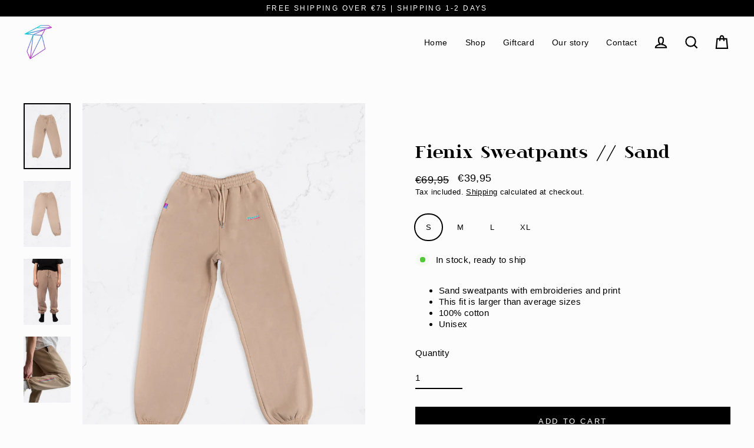

--- FILE ---
content_type: text/html; charset=utf-8
request_url: https://fienixclothing.com/collections/sweatpants/products/fienix-sweatpants-sand
body_size: 22504
content:
<!doctype html>
<html class="no-js" lang="en" dir="ltr">
<head>
  <meta charset="utf-8">
  <meta http-equiv="X-UA-Compatible" content="IE=edge">
  <meta name="viewport" content="width=device-width,initial-scale=1">
  <meta name="theme-color" content="#000000">
  <link rel="canonical" href="https://fienixclothing.com/products/fienix-sweatpants-sand">
  <link rel="preconnect" href="https://cdn.shopify.com">
  <link rel="preconnect" href="https://fonts.shopifycdn.com">
  <link rel="dns-prefetch" href="https://productreviews.shopifycdn.com">
  <link rel="dns-prefetch" href="https://ajax.googleapis.com">
  <link rel="dns-prefetch" href="https://maps.googleapis.com">
  <link rel="dns-prefetch" href="https://maps.gstatic.com"><link rel="shortcut icon" href="//fienixclothing.com/cdn/shop/files/favicon_32x32.png?v=1637185177" type="image/png" /><title>Fienix Sweatpants // Sand
&ndash; Fienix Clothing
</title>
<meta name="description" content="Sand sweatpants with embroideries and print This fit is larger than average sizes 100% cotton Unisex"><meta property="og:site_name" content="Fienix Clothing">
  <meta property="og:url" content="https://fienixclothing.com/products/fienix-sweatpants-sand">
  <meta property="og:title" content="Fienix Sweatpants // Sand">
  <meta property="og:type" content="product">
  <meta property="og:description" content="Sand sweatpants with embroideries and print This fit is larger than average sizes 100% cotton Unisex"><meta property="og:image" content="http://fienixclothing.com/cdn/shop/products/Sweatpants-Sand-front_1200x1200.jpg?v=1646396484"><meta property="og:image" content="http://fienixclothing.com/cdn/shop/products/Sweatpants-Sand-back_1200x1200.jpg?v=1646396486"><meta property="og:image" content="http://fienixclothing.com/cdn/shop/products/Sweatpants-Sand-Model_1200x1200.jpg?v=1646736393">
  <meta property="og:image:secure_url" content="https://fienixclothing.com/cdn/shop/products/Sweatpants-Sand-front_1200x1200.jpg?v=1646396484"><meta property="og:image:secure_url" content="https://fienixclothing.com/cdn/shop/products/Sweatpants-Sand-back_1200x1200.jpg?v=1646396486"><meta property="og:image:secure_url" content="https://fienixclothing.com/cdn/shop/products/Sweatpants-Sand-Model_1200x1200.jpg?v=1646736393">
  <meta name="twitter:site" content="@">
  <meta name="twitter:card" content="summary_large_image">
  <meta name="twitter:title" content="Fienix Sweatpants // Sand">
  <meta name="twitter:description" content="Sand sweatpants with embroideries and print This fit is larger than average sizes 100% cotton Unisex">
<script>window.performance && window.performance.mark && window.performance.mark('shopify.content_for_header.start');</script><meta name="facebook-domain-verification" content="ji15c7pb5ugza4ifa9aq19x8x1w0sy">
<meta id="shopify-digital-wallet" name="shopify-digital-wallet" content="/60946546910/digital_wallets/dialog">
<link rel="alternate" type="application/json+oembed" href="https://fienixclothing.com/products/fienix-sweatpants-sand.oembed">
<script async="async" src="/checkouts/internal/preloads.js?locale=en-BE"></script>
<script id="shopify-features" type="application/json">{"accessToken":"333aa70762471f552a276e6214155c99","betas":["rich-media-storefront-analytics"],"domain":"fienixclothing.com","predictiveSearch":true,"shopId":60946546910,"locale":"en"}</script>
<script>var Shopify = Shopify || {};
Shopify.shop = "fienix-clothing.myshopify.com";
Shopify.locale = "en";
Shopify.currency = {"active":"EUR","rate":"1.0"};
Shopify.country = "BE";
Shopify.theme = {"name":"Streamline","id":128732889310,"schema_name":"Streamline","schema_version":"4.1.1","theme_store_id":872,"role":"main"};
Shopify.theme.handle = "null";
Shopify.theme.style = {"id":null,"handle":null};
Shopify.cdnHost = "fienixclothing.com/cdn";
Shopify.routes = Shopify.routes || {};
Shopify.routes.root = "/";</script>
<script type="module">!function(o){(o.Shopify=o.Shopify||{}).modules=!0}(window);</script>
<script>!function(o){function n(){var o=[];function n(){o.push(Array.prototype.slice.apply(arguments))}return n.q=o,n}var t=o.Shopify=o.Shopify||{};t.loadFeatures=n(),t.autoloadFeatures=n()}(window);</script>
<script id="shop-js-analytics" type="application/json">{"pageType":"product"}</script>
<script defer="defer" async type="module" src="//fienixclothing.com/cdn/shopifycloud/shop-js/modules/v2/client.init-shop-cart-sync_D0dqhulL.en.esm.js"></script>
<script defer="defer" async type="module" src="//fienixclothing.com/cdn/shopifycloud/shop-js/modules/v2/chunk.common_CpVO7qML.esm.js"></script>
<script type="module">
  await import("//fienixclothing.com/cdn/shopifycloud/shop-js/modules/v2/client.init-shop-cart-sync_D0dqhulL.en.esm.js");
await import("//fienixclothing.com/cdn/shopifycloud/shop-js/modules/v2/chunk.common_CpVO7qML.esm.js");

  window.Shopify.SignInWithShop?.initShopCartSync?.({"fedCMEnabled":true,"windoidEnabled":true});

</script>
<script>(function() {
  var isLoaded = false;
  function asyncLoad() {
    if (isLoaded) return;
    isLoaded = true;
    var urls = ["https:\/\/cdn.shopify.com\/s\/files\/1\/0609\/4654\/6910\/t\/2\/assets\/booster_eu_cookie_60946546910.js?v=1646927042\u0026shop=fienix-clothing.myshopify.com","https:\/\/chimpstatic.com\/mcjs-connected\/js\/users\/ee096deeb61dc94eb69fd17d9\/398698391f8c49f00bcd5c13b.js?shop=fienix-clothing.myshopify.com","https:\/\/instafeed.nfcube.com\/cdn\/d05076594f2ac7eafa819de3e59d842e.js?shop=fienix-clothing.myshopify.com"];
    for (var i = 0; i < urls.length; i++) {
      var s = document.createElement('script');
      s.type = 'text/javascript';
      s.async = true;
      s.src = urls[i];
      var x = document.getElementsByTagName('script')[0];
      x.parentNode.insertBefore(s, x);
    }
  };
  if(window.attachEvent) {
    window.attachEvent('onload', asyncLoad);
  } else {
    window.addEventListener('load', asyncLoad, false);
  }
})();</script>
<script id="__st">var __st={"a":60946546910,"offset":3600,"reqid":"fc8ac082-abc4-4554-bcbc-c696ccbc001d-1764804161","pageurl":"fienixclothing.com\/collections\/sweatpants\/products\/fienix-sweatpants-sand","u":"460ba6d98a3b","p":"product","rtyp":"product","rid":7465364750558};</script>
<script>window.ShopifyPaypalV4VisibilityTracking = true;</script>
<script id="form-persister">!function(){'use strict';const t='contact',e='new_comment',n=[[t,t],['blogs',e],['comments',e],[t,'customer']],o='password',r='form_key',c=['recaptcha-v3-token','g-recaptcha-response','h-captcha-response',o],s=()=>{try{return window.sessionStorage}catch{return}},i='__shopify_v',u=t=>t.elements[r],a=function(){const t=[...n].map((([t,e])=>`form[action*='/${t}']:not([data-nocaptcha='true']) input[name='form_type'][value='${e}']`)).join(',');var e;return e=t,()=>e?[...document.querySelectorAll(e)].map((t=>t.form)):[]}();function m(t){const e=u(t);a().includes(t)&&(!e||!e.value)&&function(t){try{if(!s())return;!function(t){const e=s();if(!e)return;const n=u(t);if(!n)return;const o=n.value;o&&e.removeItem(o)}(t);const e=Array.from(Array(32),(()=>Math.random().toString(36)[2])).join('');!function(t,e){u(t)||t.append(Object.assign(document.createElement('input'),{type:'hidden',name:r})),t.elements[r].value=e}(t,e),function(t,e){const n=s();if(!n)return;const r=[...t.querySelectorAll(`input[type='${o}']`)].map((({name:t})=>t)),u=[...c,...r],a={};for(const[o,c]of new FormData(t).entries())u.includes(o)||(a[o]=c);n.setItem(e,JSON.stringify({[i]:1,action:t.action,data:a}))}(t,e)}catch(e){console.error('failed to persist form',e)}}(t)}const f=t=>{if('true'===t.dataset.persistBound)return;const e=function(t,e){const n=function(t){return'function'==typeof t.submit?t.submit:HTMLFormElement.prototype.submit}(t).bind(t);return function(){let t;return()=>{t||(t=!0,(()=>{try{e(),n()}catch(t){(t=>{console.error('form submit failed',t)})(t)}})(),setTimeout((()=>t=!1),250))}}()}(t,(()=>{m(t)}));!function(t,e){if('function'==typeof t.submit&&'function'==typeof e)try{t.submit=e}catch{}}(t,e),t.addEventListener('submit',(t=>{t.preventDefault(),e()})),t.dataset.persistBound='true'};!function(){function t(t){const e=(t=>{const e=t.target;return e instanceof HTMLFormElement?e:e&&e.form})(t);e&&m(e)}document.addEventListener('submit',t),document.addEventListener('DOMContentLoaded',(()=>{const e=a();for(const t of e)f(t);var n;n=document.body,new window.MutationObserver((t=>{for(const e of t)if('childList'===e.type&&e.addedNodes.length)for(const t of e.addedNodes)1===t.nodeType&&'FORM'===t.tagName&&a().includes(t)&&f(t)})).observe(n,{childList:!0,subtree:!0,attributes:!1}),document.removeEventListener('submit',t)}))}()}();</script>
<script integrity="sha256-52AcMU7V7pcBOXWImdc/TAGTFKeNjmkeM1Pvks/DTgc=" data-source-attribution="shopify.loadfeatures" defer="defer" src="//fienixclothing.com/cdn/shopifycloud/storefront/assets/storefront/load_feature-81c60534.js" crossorigin="anonymous"></script>
<script data-source-attribution="shopify.dynamic_checkout.dynamic.init">var Shopify=Shopify||{};Shopify.PaymentButton=Shopify.PaymentButton||{isStorefrontPortableWallets:!0,init:function(){window.Shopify.PaymentButton.init=function(){};var t=document.createElement("script");t.src="https://fienixclothing.com/cdn/shopifycloud/portable-wallets/latest/portable-wallets.en.js",t.type="module",document.head.appendChild(t)}};
</script>
<script data-source-attribution="shopify.dynamic_checkout.buyer_consent">
  function portableWalletsHideBuyerConsent(e){var t=document.getElementById("shopify-buyer-consent"),n=document.getElementById("shopify-subscription-policy-button");t&&n&&(t.classList.add("hidden"),t.setAttribute("aria-hidden","true"),n.removeEventListener("click",e))}function portableWalletsShowBuyerConsent(e){var t=document.getElementById("shopify-buyer-consent"),n=document.getElementById("shopify-subscription-policy-button");t&&n&&(t.classList.remove("hidden"),t.removeAttribute("aria-hidden"),n.addEventListener("click",e))}window.Shopify?.PaymentButton&&(window.Shopify.PaymentButton.hideBuyerConsent=portableWalletsHideBuyerConsent,window.Shopify.PaymentButton.showBuyerConsent=portableWalletsShowBuyerConsent);
</script>
<script data-source-attribution="shopify.dynamic_checkout.cart.bootstrap">document.addEventListener("DOMContentLoaded",(function(){function t(){return document.querySelector("shopify-accelerated-checkout-cart, shopify-accelerated-checkout")}if(t())Shopify.PaymentButton.init();else{new MutationObserver((function(e,n){t()&&(Shopify.PaymentButton.init(),n.disconnect())})).observe(document.body,{childList:!0,subtree:!0})}}));
</script>

<script>window.performance && window.performance.mark && window.performance.mark('shopify.content_for_header.end');</script>

  <script>
    var theme = {
      stylesheet: "//fienixclothing.com/cdn/shop/t/2/assets/theme.css?v=143788683384593774911705556908",
      template: "product",
      routes: {
        home: "/",
        cart: "/cart.js",
        cartPage: "/cart",
        cartAdd: "/cart/add.js",
        cartChange: "/cart/change.js"
      },
      strings: {
        addToCart: "Add to cart",
        soldOut: "Sold Out",
        unavailable: "Unavailable",
        regularPrice: "Regular price",
        salePrice: "Sale price",
        inStockLabel: "In stock, ready to ship",
        stockLabel: "Low stock - [count] items left",
        willNotShipUntil: "Ready to ship [date]",
        willBeInStockAfter: "Back in stock [date]",
        waitingForStock: "Inventory on the way",
        cartItems: "[count] items",
        cartConfirmDelete: "Are you sure you want to remove this item?",
        cartTermsConfirmation: "You must agree with the terms and conditions of sales to check out"
      },
      settings: {
        dynamicVariantsEnable: true,
        cartType: "page",
        isCustomerTemplate: false,
        moneyFormat: "€{{amount_with_comma_separator}}",
        quickView: false,
        hoverProductGrid: true,
        themeName: 'Streamline',
        themeVersion: "4.1.1"
      }
    };

    document.documentElement.className = document.documentElement.className.replace('no-js', 'js');
  </script><style data-shopify>:root {
    --typeHeaderPrimary: 'Spinwerad';
    --typeHeaderFallback: sans-serif;
    --typeHeaderSize: 35px;
    --typeHeaderStyle: normal;
    --typeHeaderWeight: normal;
    --typeHeaderLineHeight: 0.9;
    --typeHeaderSpacing: 0.025em;

    --typeBasePrimary:Lato;
    --typeBaseFallback:sans-serif;
    --typeBaseSize: 15px;
    --typeBaseWeight: 500;
	--typeBaseStyle: normal;
    --typeBaseSpacing: 0.025em;
    --typeBaseLineHeight: 1.3;

    
      --buttonRadius: 0px;
    

    --iconWeight: 5px;
    --iconLinecaps: miter;
  }

  

  .hero {
    background-image: linear-gradient(100deg, #000000 40%, #212121 63%, #000000 79%);
  }

  .placeholder-content,
  .image-wrap,
  .skrim__link,
  .pswp__img--placeholder {
    background-image: linear-gradient(100deg, #f2f2f2 40%, #eaeaea 63%, #f2f2f2 79%);
  }</style><style>
  @font-face {
  font-family: "Spinwerad";
  src: url('//fienixclothing.com/cdn/shop/t/2/assets/spinwerad-webfont.woff2?v=80374665999214240781637185901') format("woff2"),
       url('//fienixclothing.com/cdn/shop/t/2/assets/spinwerad-webfont.woff?v=100634250067115121651637185727') format("woff");
}
  
  body,
  input,
  textarea,
  button,
  select {
    -webkit-font-smoothing: antialiased;
    -webkit-text-size-adjust: 100%;
    text-rendering: optimizeSpeed;
    font-family: var(--typeBasePrimary), var(--typeBaseFallback);
    font-size: calc(var(--typeBaseSize) * 0.85);
    font-weight: var(--typeBaseWeight);
    font-style: var(--typeBaseStyle);
    letter-spacing: var(--typeBaseSpacing);
    line-height: var(--typeBaseLineHeight);
  }

  @media only screen and (min-width: 769px) {
    body,
    input,
    textarea,
    button,
    select {
      font-size: var(--typeBaseSize);
    }
  }

  .page-container,
  .overscroll-loader {
    display: none;
  }

  h1, .h1,
  h3, .h3,
  h4, .h4,
  h5, .h5,
  h6, .h6,
  .section-header__title,
  .spr-header-title.spr-header-title {
    font-family: var(--typeHeaderPrimary), var(--typeHeaderFallback);
    font-weight: var(--typeHeaderWeight);
    font-style: normal;
    letter-spacing: var(--typeHeaderSpacing);
    line-height: var(--typeHeaderLineHeight);
    word-break: break-word;

    
  }

  h2, .h2 {
    font-family: var(--typeBasePrimary), var(--typeBaseFallback);
    font-weight: var(--typeBaseWeight);
    letter-spacing: var(--typeBaseSpacing);
    line-height: var(--typeBaseLineHeight);
  }

  
  @keyframes pulse-fade {
    0% {
      opacity: 0;
    }
    50% {
      opacity: 1;
    }
    100% {
      opacity: 0;
    }
  }

  .splash-screen {
    box-sizing: border-box;
    display: flex;
    position: fixed;
    left: 0;
    top: 0;
    right: 0;
    bottom: 0;
    align-items: center;
    justify-content: center;
    z-index: 10001;
    background-color: #fcfcfc;
  }

  .splash-screen__loader {
    max-width: 180px;
  }

  @media only screen and (min-width: 769px) {
    .splash-screen__loader {
      max-width: 190px;
    }
  }

  .splash-screen img {
    display: block;
    max-width: 100%;
    border: 0 none;
    animation: pulse-fade 0.4s infinite linear;
  }

  .loader-text {
    letter-spacing: 0.2em;
    font-size: 1.5em;
    text-transform: uppercase;
    animation: pulse-fade 0.4s infinite linear;
  }

  .loader-logo {
    display: none;
    position: fixed;
    left: 0;
    top: 0;
    right: 0;
    bottom: 0;
    align-items: center;
    justify-content: center;
    background-color: #fcfcfc;
    z-index: 6000;
  }

  .loader-logo__img {
    display: block;
  }

  .transition-body {
    opacity: 0;
  }

  .btn--loading span:after {
    content: "Loading";
  }
</style>

<link title="theme" rel="preload" href="//fienixclothing.com/cdn/shop/t/2/assets/theme.css?v=143788683384593774911705556908" as="style">
<noscript><link rel="stylesheet" href="//fienixclothing.com/cdn/shop/t/2/assets/theme.css?v=143788683384593774911705556908"></noscript>

<script>
/*! loadCSS. [c]2017 Filament Group, Inc. MIT License */
!function(a){"use strict";var b=function(b,c,d){function e(a){return h.body?a():void setTimeout(function(){e(a)})}function f(){i.addEventListener&&i.removeEventListener("load",f);if(!Shopify.designMode)i.media=d||"all"}var g,h=a.document,i=h.createElement("link");if(c)g=c;else{var j=(h.body||h.getElementsByTagName("head")[0]).childNodes;g=j[j.length-1]}var k=h.styleSheets;i.rel="stylesheet",i.href=b,i.media=Shopify.designMode?d||"all":"only x",e(function(){g.parentNode.insertBefore(i,c?g:g.nextSibling)});var l=function(a){for(var b=i.href,c=k.length;c--;)if(k[c].href===b)return a();setTimeout(function(){l(a)})};return i.addEventListener&&i.addEventListener("load",f),i.onloadcssdefined=l,l(f),i};"undefined"!=typeof exports?exports.loadCSS=b:a.loadCSS=b}("undefined"!=typeof global?global:this);
/*! onloadCSS. (onload callback for loadCSS) [c]2017 Filament Group, Inc. MIT License */
function onloadCSS(a,b){function c(){!d&&b&&(d=!0,b.call(a))}var d;a.addEventListener&&a.addEventListener("load",c),a.attachEvent&&a.attachEvent("onload",c),"isApplicationInstalled"in navigator&&"onloadcssdefined"in a&&a.onloadcssdefined(c)}

// Insert our stylesheet before our preload <link> tag
var preload = document.querySelector('link[href="//fienixclothing.com/cdn/shop/t/2/assets/theme.css?v=143788683384593774911705556908"]');
var stylesheet = loadCSS('//fienixclothing.com/cdn/shop/t/2/assets/theme.css?v=143788683384593774911705556908', preload);
// Create a property to easily detect if the stylesheet is done loading
onloadCSS(stylesheet, function() { stylesheet.loaded = true; });
</script>
<script src="//fienixclothing.com/cdn/shop/t/2/assets/vendor-v5.js" defer="defer"></script><script src="//fienixclothing.com/cdn/shop/t/2/assets/theme.min.js?v=22008128493830412591636414875" defer="defer"></script><meta name="facebook-domain-verification" content="wtjge3sspvwq6cpjbeh9uiyk0x94h0" />
<!-- Meta Pixel Code -->
<script>
!function(f,b,e,v,n,t,s)
{if(f.fbq)return;n=f.fbq=function(){n.callMethod?
n.callMethod.apply(n,arguments):n.queue.push(arguments)};
if(!f._fbq)f._fbq=n;n.push=n;n.loaded=!0;n.version='2.0';
n.queue=[];t=b.createElement(e);t.async=!0;
t.src=v;s=b.getElementsByTagName(e)[0];
s.parentNode.insertBefore(t,s)}(window, document,'script',
'https://connect.facebook.net/en_US/fbevents.js');
fbq('init', '7129377003771287');
fbq('track', 'PageView');
</script>
<noscript><img height="1" width="1" style="display:none"
src="https://www.facebook.com/tr?id=7129377003771287&ev=PageView&noscript=1"
/></noscript>
<!-- End Meta Pixel Code -->
<script src="https://cdn.shopify.com/extensions/8d2c31d3-a828-4daf-820f-80b7f8e01c39/nova-eu-cookie-bar-gdpr-4/assets/nova-cookie-app-embed.js" type="text/javascript" defer="defer"></script>
<link href="https://cdn.shopify.com/extensions/8d2c31d3-a828-4daf-820f-80b7f8e01c39/nova-eu-cookie-bar-gdpr-4/assets/nova-cookie.css" rel="stylesheet" type="text/css" media="all">
<link href="https://monorail-edge.shopifysvc.com" rel="dns-prefetch">
<script>(function(){if ("sendBeacon" in navigator && "performance" in window) {try {var session_token_from_headers = performance.getEntriesByType('navigation')[0].serverTiming.find(x => x.name == '_s').description;} catch {var session_token_from_headers = undefined;}var session_cookie_matches = document.cookie.match(/_shopify_s=([^;]*)/);var session_token_from_cookie = session_cookie_matches && session_cookie_matches.length === 2 ? session_cookie_matches[1] : "";var session_token = session_token_from_headers || session_token_from_cookie || "";function handle_abandonment_event(e) {var entries = performance.getEntries().filter(function(entry) {return /monorail-edge.shopifysvc.com/.test(entry.name);});if (!window.abandonment_tracked && entries.length === 0) {window.abandonment_tracked = true;var currentMs = Date.now();var navigation_start = performance.timing.navigationStart;var payload = {shop_id: 60946546910,url: window.location.href,navigation_start,duration: currentMs - navigation_start,session_token,page_type: "product"};window.navigator.sendBeacon("https://monorail-edge.shopifysvc.com/v1/produce", JSON.stringify({schema_id: "online_store_buyer_site_abandonment/1.1",payload: payload,metadata: {event_created_at_ms: currentMs,event_sent_at_ms: currentMs}}));}}window.addEventListener('pagehide', handle_abandonment_event);}}());</script>
<script id="web-pixels-manager-setup">(function e(e,d,r,n,o){if(void 0===o&&(o={}),!Boolean(null===(a=null===(i=window.Shopify)||void 0===i?void 0:i.analytics)||void 0===a?void 0:a.replayQueue)){var i,a;window.Shopify=window.Shopify||{};var t=window.Shopify;t.analytics=t.analytics||{};var s=t.analytics;s.replayQueue=[],s.publish=function(e,d,r){return s.replayQueue.push([e,d,r]),!0};try{self.performance.mark("wpm:start")}catch(e){}var l=function(){var e={modern:/Edge?\/(1{2}[4-9]|1[2-9]\d|[2-9]\d{2}|\d{4,})\.\d+(\.\d+|)|Firefox\/(1{2}[4-9]|1[2-9]\d|[2-9]\d{2}|\d{4,})\.\d+(\.\d+|)|Chrom(ium|e)\/(9{2}|\d{3,})\.\d+(\.\d+|)|(Maci|X1{2}).+ Version\/(15\.\d+|(1[6-9]|[2-9]\d|\d{3,})\.\d+)([,.]\d+|)( \(\w+\)|)( Mobile\/\w+|) Safari\/|Chrome.+OPR\/(9{2}|\d{3,})\.\d+\.\d+|(CPU[ +]OS|iPhone[ +]OS|CPU[ +]iPhone|CPU IPhone OS|CPU iPad OS)[ +]+(15[._]\d+|(1[6-9]|[2-9]\d|\d{3,})[._]\d+)([._]\d+|)|Android:?[ /-](13[3-9]|1[4-9]\d|[2-9]\d{2}|\d{4,})(\.\d+|)(\.\d+|)|Android.+Firefox\/(13[5-9]|1[4-9]\d|[2-9]\d{2}|\d{4,})\.\d+(\.\d+|)|Android.+Chrom(ium|e)\/(13[3-9]|1[4-9]\d|[2-9]\d{2}|\d{4,})\.\d+(\.\d+|)|SamsungBrowser\/([2-9]\d|\d{3,})\.\d+/,legacy:/Edge?\/(1[6-9]|[2-9]\d|\d{3,})\.\d+(\.\d+|)|Firefox\/(5[4-9]|[6-9]\d|\d{3,})\.\d+(\.\d+|)|Chrom(ium|e)\/(5[1-9]|[6-9]\d|\d{3,})\.\d+(\.\d+|)([\d.]+$|.*Safari\/(?![\d.]+ Edge\/[\d.]+$))|(Maci|X1{2}).+ Version\/(10\.\d+|(1[1-9]|[2-9]\d|\d{3,})\.\d+)([,.]\d+|)( \(\w+\)|)( Mobile\/\w+|) Safari\/|Chrome.+OPR\/(3[89]|[4-9]\d|\d{3,})\.\d+\.\d+|(CPU[ +]OS|iPhone[ +]OS|CPU[ +]iPhone|CPU IPhone OS|CPU iPad OS)[ +]+(10[._]\d+|(1[1-9]|[2-9]\d|\d{3,})[._]\d+)([._]\d+|)|Android:?[ /-](13[3-9]|1[4-9]\d|[2-9]\d{2}|\d{4,})(\.\d+|)(\.\d+|)|Mobile Safari.+OPR\/([89]\d|\d{3,})\.\d+\.\d+|Android.+Firefox\/(13[5-9]|1[4-9]\d|[2-9]\d{2}|\d{4,})\.\d+(\.\d+|)|Android.+Chrom(ium|e)\/(13[3-9]|1[4-9]\d|[2-9]\d{2}|\d{4,})\.\d+(\.\d+|)|Android.+(UC? ?Browser|UCWEB|U3)[ /]?(15\.([5-9]|\d{2,})|(1[6-9]|[2-9]\d|\d{3,})\.\d+)\.\d+|SamsungBrowser\/(5\.\d+|([6-9]|\d{2,})\.\d+)|Android.+MQ{2}Browser\/(14(\.(9|\d{2,})|)|(1[5-9]|[2-9]\d|\d{3,})(\.\d+|))(\.\d+|)|K[Aa][Ii]OS\/(3\.\d+|([4-9]|\d{2,})\.\d+)(\.\d+|)/},d=e.modern,r=e.legacy,n=navigator.userAgent;return n.match(d)?"modern":n.match(r)?"legacy":"unknown"}(),u="modern"===l?"modern":"legacy",c=(null!=n?n:{modern:"",legacy:""})[u],f=function(e){return[e.baseUrl,"/wpm","/b",e.hashVersion,"modern"===e.buildTarget?"m":"l",".js"].join("")}({baseUrl:d,hashVersion:r,buildTarget:u}),m=function(e){var d=e.version,r=e.bundleTarget,n=e.surface,o=e.pageUrl,i=e.monorailEndpoint;return{emit:function(e){var a=e.status,t=e.errorMsg,s=(new Date).getTime(),l=JSON.stringify({metadata:{event_sent_at_ms:s},events:[{schema_id:"web_pixels_manager_load/3.1",payload:{version:d,bundle_target:r,page_url:o,status:a,surface:n,error_msg:t},metadata:{event_created_at_ms:s}}]});if(!i)return console&&console.warn&&console.warn("[Web Pixels Manager] No Monorail endpoint provided, skipping logging."),!1;try{return self.navigator.sendBeacon.bind(self.navigator)(i,l)}catch(e){}var u=new XMLHttpRequest;try{return u.open("POST",i,!0),u.setRequestHeader("Content-Type","text/plain"),u.send(l),!0}catch(e){return console&&console.warn&&console.warn("[Web Pixels Manager] Got an unhandled error while logging to Monorail."),!1}}}}({version:r,bundleTarget:l,surface:e.surface,pageUrl:self.location.href,monorailEndpoint:e.monorailEndpoint});try{o.browserTarget=l,function(e){var d=e.src,r=e.async,n=void 0===r||r,o=e.onload,i=e.onerror,a=e.sri,t=e.scriptDataAttributes,s=void 0===t?{}:t,l=document.createElement("script"),u=document.querySelector("head"),c=document.querySelector("body");if(l.async=n,l.src=d,a&&(l.integrity=a,l.crossOrigin="anonymous"),s)for(var f in s)if(Object.prototype.hasOwnProperty.call(s,f))try{l.dataset[f]=s[f]}catch(e){}if(o&&l.addEventListener("load",o),i&&l.addEventListener("error",i),u)u.appendChild(l);else{if(!c)throw new Error("Did not find a head or body element to append the script");c.appendChild(l)}}({src:f,async:!0,onload:function(){if(!function(){var e,d;return Boolean(null===(d=null===(e=window.Shopify)||void 0===e?void 0:e.analytics)||void 0===d?void 0:d.initialized)}()){var d=window.webPixelsManager.init(e)||void 0;if(d){var r=window.Shopify.analytics;r.replayQueue.forEach((function(e){var r=e[0],n=e[1],o=e[2];d.publishCustomEvent(r,n,o)})),r.replayQueue=[],r.publish=d.publishCustomEvent,r.visitor=d.visitor,r.initialized=!0}}},onerror:function(){return m.emit({status:"failed",errorMsg:"".concat(f," has failed to load")})},sri:function(e){var d=/^sha384-[A-Za-z0-9+/=]+$/;return"string"==typeof e&&d.test(e)}(c)?c:"",scriptDataAttributes:o}),m.emit({status:"loading"})}catch(e){m.emit({status:"failed",errorMsg:(null==e?void 0:e.message)||"Unknown error"})}}})({shopId: 60946546910,storefrontBaseUrl: "https://fienixclothing.com",extensionsBaseUrl: "https://extensions.shopifycdn.com/cdn/shopifycloud/web-pixels-manager",monorailEndpoint: "https://monorail-edge.shopifysvc.com/unstable/produce_batch",surface: "storefront-renderer",enabledBetaFlags: ["2dca8a86"],webPixelsConfigList: [{"id":"723124560","configuration":"{\"config\":\"{\\\"pixel_id\\\":\\\"G-CHMVQ2C7YR\\\",\\\"gtag_events\\\":[{\\\"type\\\":\\\"purchase\\\",\\\"action_label\\\":\\\"G-CHMVQ2C7YR\\\"},{\\\"type\\\":\\\"page_view\\\",\\\"action_label\\\":\\\"G-CHMVQ2C7YR\\\"},{\\\"type\\\":\\\"view_item\\\",\\\"action_label\\\":\\\"G-CHMVQ2C7YR\\\"},{\\\"type\\\":\\\"search\\\",\\\"action_label\\\":\\\"G-CHMVQ2C7YR\\\"},{\\\"type\\\":\\\"add_to_cart\\\",\\\"action_label\\\":\\\"G-CHMVQ2C7YR\\\"},{\\\"type\\\":\\\"begin_checkout\\\",\\\"action_label\\\":\\\"G-CHMVQ2C7YR\\\"},{\\\"type\\\":\\\"add_payment_info\\\",\\\"action_label\\\":\\\"G-CHMVQ2C7YR\\\"}],\\\"enable_monitoring_mode\\\":false}\"}","eventPayloadVersion":"v1","runtimeContext":"OPEN","scriptVersion":"b2a88bafab3e21179ed38636efcd8a93","type":"APP","apiClientId":1780363,"privacyPurposes":[],"dataSharingAdjustments":{"protectedCustomerApprovalScopes":["read_customer_address","read_customer_email","read_customer_name","read_customer_personal_data","read_customer_phone"]}},{"id":"shopify-app-pixel","configuration":"{}","eventPayloadVersion":"v1","runtimeContext":"STRICT","scriptVersion":"0450","apiClientId":"shopify-pixel","type":"APP","privacyPurposes":["ANALYTICS","MARKETING"]},{"id":"shopify-custom-pixel","eventPayloadVersion":"v1","runtimeContext":"LAX","scriptVersion":"0450","apiClientId":"shopify-pixel","type":"CUSTOM","privacyPurposes":["ANALYTICS","MARKETING"]}],isMerchantRequest: false,initData: {"shop":{"name":"Fienix Clothing","paymentSettings":{"currencyCode":"EUR"},"myshopifyDomain":"fienix-clothing.myshopify.com","countryCode":"BE","storefrontUrl":"https:\/\/fienixclothing.com"},"customer":null,"cart":null,"checkout":null,"productVariants":[{"price":{"amount":39.95,"currencyCode":"EUR"},"product":{"title":"Fienix Sweatpants \/\/ Sand","vendor":"Fienix Clothing","id":"7465364750558","untranslatedTitle":"Fienix Sweatpants \/\/ Sand","url":"\/products\/fienix-sweatpants-sand","type":"Sweatpants"},"id":"42121170059486","image":{"src":"\/\/fienixclothing.com\/cdn\/shop\/products\/Sweatpants-Sand-front.jpg?v=1646396484"},"sku":"","title":"S","untranslatedTitle":"S"},{"price":{"amount":39.95,"currencyCode":"EUR"},"product":{"title":"Fienix Sweatpants \/\/ Sand","vendor":"Fienix Clothing","id":"7465364750558","untranslatedTitle":"Fienix Sweatpants \/\/ Sand","url":"\/products\/fienix-sweatpants-sand","type":"Sweatpants"},"id":"42121170092254","image":{"src":"\/\/fienixclothing.com\/cdn\/shop\/products\/Sweatpants-Sand-front.jpg?v=1646396484"},"sku":"","title":"M","untranslatedTitle":"M"},{"price":{"amount":39.95,"currencyCode":"EUR"},"product":{"title":"Fienix Sweatpants \/\/ Sand","vendor":"Fienix Clothing","id":"7465364750558","untranslatedTitle":"Fienix Sweatpants \/\/ Sand","url":"\/products\/fienix-sweatpants-sand","type":"Sweatpants"},"id":"42121170125022","image":{"src":"\/\/fienixclothing.com\/cdn\/shop\/products\/Sweatpants-Sand-front.jpg?v=1646396484"},"sku":"","title":"L","untranslatedTitle":"L"},{"price":{"amount":39.95,"currencyCode":"EUR"},"product":{"title":"Fienix Sweatpants \/\/ Sand","vendor":"Fienix Clothing","id":"7465364750558","untranslatedTitle":"Fienix Sweatpants \/\/ Sand","url":"\/products\/fienix-sweatpants-sand","type":"Sweatpants"},"id":"42121170157790","image":{"src":"\/\/fienixclothing.com\/cdn\/shop\/products\/Sweatpants-Sand-front.jpg?v=1646396484"},"sku":"","title":"XL","untranslatedTitle":"XL"}],"purchasingCompany":null},},"https://fienixclothing.com/cdn","ae1676cfwd2530674p4253c800m34e853cb",{"modern":"","legacy":""},{"shopId":"60946546910","storefrontBaseUrl":"https:\/\/fienixclothing.com","extensionBaseUrl":"https:\/\/extensions.shopifycdn.com\/cdn\/shopifycloud\/web-pixels-manager","surface":"storefront-renderer","enabledBetaFlags":"[\"2dca8a86\"]","isMerchantRequest":"false","hashVersion":"ae1676cfwd2530674p4253c800m34e853cb","publish":"custom","events":"[[\"page_viewed\",{}],[\"product_viewed\",{\"productVariant\":{\"price\":{\"amount\":39.95,\"currencyCode\":\"EUR\"},\"product\":{\"title\":\"Fienix Sweatpants \/\/ Sand\",\"vendor\":\"Fienix Clothing\",\"id\":\"7465364750558\",\"untranslatedTitle\":\"Fienix Sweatpants \/\/ Sand\",\"url\":\"\/products\/fienix-sweatpants-sand\",\"type\":\"Sweatpants\"},\"id\":\"42121170059486\",\"image\":{\"src\":\"\/\/fienixclothing.com\/cdn\/shop\/products\/Sweatpants-Sand-front.jpg?v=1646396484\"},\"sku\":\"\",\"title\":\"S\",\"untranslatedTitle\":\"S\"}}]]"});</script><script>
  window.ShopifyAnalytics = window.ShopifyAnalytics || {};
  window.ShopifyAnalytics.meta = window.ShopifyAnalytics.meta || {};
  window.ShopifyAnalytics.meta.currency = 'EUR';
  var meta = {"product":{"id":7465364750558,"gid":"gid:\/\/shopify\/Product\/7465364750558","vendor":"Fienix Clothing","type":"Sweatpants","variants":[{"id":42121170059486,"price":3995,"name":"Fienix Sweatpants \/\/ Sand - S","public_title":"S","sku":""},{"id":42121170092254,"price":3995,"name":"Fienix Sweatpants \/\/ Sand - M","public_title":"M","sku":""},{"id":42121170125022,"price":3995,"name":"Fienix Sweatpants \/\/ Sand - L","public_title":"L","sku":""},{"id":42121170157790,"price":3995,"name":"Fienix Sweatpants \/\/ Sand - XL","public_title":"XL","sku":""}],"remote":false},"page":{"pageType":"product","resourceType":"product","resourceId":7465364750558}};
  for (var attr in meta) {
    window.ShopifyAnalytics.meta[attr] = meta[attr];
  }
</script>
<script class="analytics">
  (function () {
    var customDocumentWrite = function(content) {
      var jquery = null;

      if (window.jQuery) {
        jquery = window.jQuery;
      } else if (window.Checkout && window.Checkout.$) {
        jquery = window.Checkout.$;
      }

      if (jquery) {
        jquery('body').append(content);
      }
    };

    var hasLoggedConversion = function(token) {
      if (token) {
        return document.cookie.indexOf('loggedConversion=' + token) !== -1;
      }
      return false;
    }

    var setCookieIfConversion = function(token) {
      if (token) {
        var twoMonthsFromNow = new Date(Date.now());
        twoMonthsFromNow.setMonth(twoMonthsFromNow.getMonth() + 2);

        document.cookie = 'loggedConversion=' + token + '; expires=' + twoMonthsFromNow;
      }
    }

    var trekkie = window.ShopifyAnalytics.lib = window.trekkie = window.trekkie || [];
    if (trekkie.integrations) {
      return;
    }
    trekkie.methods = [
      'identify',
      'page',
      'ready',
      'track',
      'trackForm',
      'trackLink'
    ];
    trekkie.factory = function(method) {
      return function() {
        var args = Array.prototype.slice.call(arguments);
        args.unshift(method);
        trekkie.push(args);
        return trekkie;
      };
    };
    for (var i = 0; i < trekkie.methods.length; i++) {
      var key = trekkie.methods[i];
      trekkie[key] = trekkie.factory(key);
    }
    trekkie.load = function(config) {
      trekkie.config = config || {};
      trekkie.config.initialDocumentCookie = document.cookie;
      var first = document.getElementsByTagName('script')[0];
      var script = document.createElement('script');
      script.type = 'text/javascript';
      script.onerror = function(e) {
        var scriptFallback = document.createElement('script');
        scriptFallback.type = 'text/javascript';
        scriptFallback.onerror = function(error) {
                var Monorail = {
      produce: function produce(monorailDomain, schemaId, payload) {
        var currentMs = new Date().getTime();
        var event = {
          schema_id: schemaId,
          payload: payload,
          metadata: {
            event_created_at_ms: currentMs,
            event_sent_at_ms: currentMs
          }
        };
        return Monorail.sendRequest("https://" + monorailDomain + "/v1/produce", JSON.stringify(event));
      },
      sendRequest: function sendRequest(endpointUrl, payload) {
        // Try the sendBeacon API
        if (window && window.navigator && typeof window.navigator.sendBeacon === 'function' && typeof window.Blob === 'function' && !Monorail.isIos12()) {
          var blobData = new window.Blob([payload], {
            type: 'text/plain'
          });

          if (window.navigator.sendBeacon(endpointUrl, blobData)) {
            return true;
          } // sendBeacon was not successful

        } // XHR beacon

        var xhr = new XMLHttpRequest();

        try {
          xhr.open('POST', endpointUrl);
          xhr.setRequestHeader('Content-Type', 'text/plain');
          xhr.send(payload);
        } catch (e) {
          console.log(e);
        }

        return false;
      },
      isIos12: function isIos12() {
        return window.navigator.userAgent.lastIndexOf('iPhone; CPU iPhone OS 12_') !== -1 || window.navigator.userAgent.lastIndexOf('iPad; CPU OS 12_') !== -1;
      }
    };
    Monorail.produce('monorail-edge.shopifysvc.com',
      'trekkie_storefront_load_errors/1.1',
      {shop_id: 60946546910,
      theme_id: 128732889310,
      app_name: "storefront",
      context_url: window.location.href,
      source_url: "//fienixclothing.com/cdn/s/trekkie.storefront.3c703df509f0f96f3237c9daa54e2777acf1a1dd.min.js"});

        };
        scriptFallback.async = true;
        scriptFallback.src = '//fienixclothing.com/cdn/s/trekkie.storefront.3c703df509f0f96f3237c9daa54e2777acf1a1dd.min.js';
        first.parentNode.insertBefore(scriptFallback, first);
      };
      script.async = true;
      script.src = '//fienixclothing.com/cdn/s/trekkie.storefront.3c703df509f0f96f3237c9daa54e2777acf1a1dd.min.js';
      first.parentNode.insertBefore(script, first);
    };
    trekkie.load(
      {"Trekkie":{"appName":"storefront","development":false,"defaultAttributes":{"shopId":60946546910,"isMerchantRequest":null,"themeId":128732889310,"themeCityHash":"10616245747891766302","contentLanguage":"en","currency":"EUR","eventMetadataId":"e317c2ea-1492-4869-b184-4655f44faef0"},"isServerSideCookieWritingEnabled":true,"monorailRegion":"shop_domain","enabledBetaFlags":["f0df213a"]},"Session Attribution":{},"S2S":{"facebookCapiEnabled":true,"source":"trekkie-storefront-renderer","apiClientId":580111}}
    );

    var loaded = false;
    trekkie.ready(function() {
      if (loaded) return;
      loaded = true;

      window.ShopifyAnalytics.lib = window.trekkie;

      var originalDocumentWrite = document.write;
      document.write = customDocumentWrite;
      try { window.ShopifyAnalytics.merchantGoogleAnalytics.call(this); } catch(error) {};
      document.write = originalDocumentWrite;

      window.ShopifyAnalytics.lib.page(null,{"pageType":"product","resourceType":"product","resourceId":7465364750558,"shopifyEmitted":true});

      var match = window.location.pathname.match(/checkouts\/(.+)\/(thank_you|post_purchase)/)
      var token = match? match[1]: undefined;
      if (!hasLoggedConversion(token)) {
        setCookieIfConversion(token);
        window.ShopifyAnalytics.lib.track("Viewed Product",{"currency":"EUR","variantId":42121170059486,"productId":7465364750558,"productGid":"gid:\/\/shopify\/Product\/7465364750558","name":"Fienix Sweatpants \/\/ Sand - S","price":"39.95","sku":"","brand":"Fienix Clothing","variant":"S","category":"Sweatpants","nonInteraction":true,"remote":false},undefined,undefined,{"shopifyEmitted":true});
      window.ShopifyAnalytics.lib.track("monorail:\/\/trekkie_storefront_viewed_product\/1.1",{"currency":"EUR","variantId":42121170059486,"productId":7465364750558,"productGid":"gid:\/\/shopify\/Product\/7465364750558","name":"Fienix Sweatpants \/\/ Sand - S","price":"39.95","sku":"","brand":"Fienix Clothing","variant":"S","category":"Sweatpants","nonInteraction":true,"remote":false,"referer":"https:\/\/fienixclothing.com\/collections\/sweatpants\/products\/fienix-sweatpants-sand"});
      }
    });


        var eventsListenerScript = document.createElement('script');
        eventsListenerScript.async = true;
        eventsListenerScript.src = "//fienixclothing.com/cdn/shopifycloud/storefront/assets/shop_events_listener-3da45d37.js";
        document.getElementsByTagName('head')[0].appendChild(eventsListenerScript);

})();</script>
  <script>
  if (!window.ga || (window.ga && typeof window.ga !== 'function')) {
    window.ga = function ga() {
      (window.ga.q = window.ga.q || []).push(arguments);
      if (window.Shopify && window.Shopify.analytics && typeof window.Shopify.analytics.publish === 'function') {
        window.Shopify.analytics.publish("ga_stub_called", {}, {sendTo: "google_osp_migration"});
      }
      console.error("Shopify's Google Analytics stub called with:", Array.from(arguments), "\nSee https://help.shopify.com/manual/promoting-marketing/pixels/pixel-migration#google for more information.");
    };
    if (window.Shopify && window.Shopify.analytics && typeof window.Shopify.analytics.publish === 'function') {
      window.Shopify.analytics.publish("ga_stub_initialized", {}, {sendTo: "google_osp_migration"});
    }
  }
</script>
<script
  defer
  src="https://fienixclothing.com/cdn/shopifycloud/perf-kit/shopify-perf-kit-2.1.2.min.js"
  data-application="storefront-renderer"
  data-shop-id="60946546910"
  data-render-region="gcp-us-east1"
  data-page-type="product"
  data-theme-instance-id="128732889310"
  data-theme-name="Streamline"
  data-theme-version="4.1.1"
  data-monorail-region="shop_domain"
  data-resource-timing-sampling-rate="10"
  data-shs="true"
  data-shs-beacon="true"
  data-shs-export-with-fetch="true"
  data-shs-logs-sample-rate="1"
></script>
</head>

<body class="template-product" ontouchstart="return true;" data-transitions="true" data-animate_underlines="true" data-animate_images="true" data-button_style="shadow" data-type_product_capitalize="false" data-type_header_capitalize="false" data-product_image_scatter="false" data-button_type_style="caps">
  <div id="OverscrollLoader" class="overscroll-loader" aria-hidden="true">
    <svg aria-hidden="true" focusable="false" role="presentation" class="icon icon--full-color icon-loader--full-color"><path class="icon-loader__close" d="M19 17.61l27.12 27.13m0-27.12L19 44.74"/><path class="icon-loader__path" d="M40 90a40 40 0 1 1 20 0"/></svg>
  </div>

  <div class="root"><script>window.setTimeout(function() { document.body.className += " loaded"; }, 25);</script><div class="splash-screen"><div class="splash-screen__loader">
          <img
            class="loader-logo__img"
            src="//fienixclothing.com/cdn/shop/files/icon-color_190x.png?v=1636493948"
            srcset="//fienixclothing.com/cdn/shop/files/icon-color_190x.png?v=1636493948 1x, //fienixclothing.com/cdn/shop/files/icon-color_190x@2x.png?v=1636493948 2x"
            aria-hidden="true">
        </div></div>

    <a class="in-page-link visually-hidden skip-link" href="#MainContent">Skip to content</a>

    <div id="PageContainer" class="page-container">
      <div class="transition-body"><div id="shopify-section-header" class="shopify-section">
<div class="slide-nav__overflow slide-nav__overflow--thumb">
  <nav class="slide-nav__wrapper">
    <ul id="SlideNav" class="slide-nav">
      
<li class="slide-nav__item"><a href="/" class="slide-nav__link">
              Home
            </a></li><li class="slide-nav__item"><a href="/collections/all" class="slide-nav__link">
              Shop
            </a></li><li class="slide-nav__item"><a href="/products/giftcard" class="slide-nav__link">
              Giftcard
            </a></li><li class="slide-nav__item"><a href="/pages/our-story" class="slide-nav__link">
              Our story
            </a></li><li class="slide-nav__item"><a href="/pages/contact" class="slide-nav__link">
              Contact
            </a></li><li class="slide-nav__item medium-up--hide">
          <a
            href="/account"
            class="slide-nav__link">Log in
</a>
        </li><li class="slide-nav__item medium-up--hide">
          <a
            href="/search"
            class="slide-nav__link js-modal-open-search-modal js-no-transition">
            Search
          </a>
        </li></ul>
  </nav>
</div>
<style data-shopify>.slide-nav,
  .slide-nav button {
    font-size: 20px;
  }

  
    body {
      
      padding-bottom: 148px;
    }
  

  

  
</style><div data-section-id="header" data-section-type="header-section">
  <div
    data-header-style="bar"
    class="header-wrapper"><div class="announcement">
  <div class="announcement__wrapper"><div class="announcement__text" data-text="free-shipping-over-75-shipping-1-2-days">
      Free shipping over €75 | Shipping 1-2 days
    </div></div>
</div>

<header
      class="site-header"
      data-overlay="false">
      <div class="page-width">
        <div
          class="header-layout header-layout--right header-layout--mobile-logo-only"
          data-logo-align="left-right"><div class="header-item header-item--logo"><style data-shopify>.header-item--logo,
    .header-layout--left-center .header-item--logo,
    .header-layout--left-center .header-item--icons {
      -webkit-box-flex: 0 1 50px;
      -ms-flex: 0 1 50px;
      flex: 0 1 50px;
    }

    @media only screen and (min-width: 769px) {
      .header-item--logo,
      .header-layout--left-center .header-item--logo,
      .header-layout--left-center .header-item--icons {
        -webkit-box-flex: 0 0 80px;
        -ms-flex: 0 0 80px;
        flex: 0 0 80px;
      }
    }

    .site-header__logo a {
      max-width: 50px;
    }
    .is-light .site-header__logo .logo--inverted {
      max-width: 50px;
    }

    @media only screen and (min-width: 769px) {
      .site-header__logo a {
        max-width: 80px;
      }

      .is-light .site-header__logo .logo--inverted {
        max-width: 80px;
      }

      
      .site-header--sticky .site-header__logo a {
        max-width: 60.0px;
      }
    }</style><div class="h1 site-header__logo" itemscope itemtype="http://schema.org/Organization">
    <a
      href="/"
      itemprop="url"
      class="site-header__logo-link logo--has-inverted">
      <img
        class="small--hide"
        src="//fienixclothing.com/cdn/shop/files/icon-color_80x.png?v=1636493948"
        srcset="//fienixclothing.com/cdn/shop/files/icon-color_80x.png?v=1636493948 1x, //fienixclothing.com/cdn/shop/files/icon-color_80x@2x.png?v=1636493948 2x"
        alt="Fienix Clothing"
        itemprop="logo">
      <img
        class="medium-up--hide"
        src="//fienixclothing.com/cdn/shop/files/icon-color_50x.png?v=1636493948"
        srcset="//fienixclothing.com/cdn/shop/files/icon-color_50x.png?v=1636493948 1x, //fienixclothing.com/cdn/shop/files/icon-color_50x@2x.png?v=1636493948 2x"
        alt="Fienix Clothing">
    </a><a
        href="/"
        itemprop="url"
        class="site-header__logo-link logo--inverted">
        <img
          class="small--hide"
          src="//fienixclothing.com/cdn/shop/files/icon-white_80x.png?v=1636494000"
          srcset="//fienixclothing.com/cdn/shop/files/icon-white_80x.png?v=1636494000 1x, //fienixclothing.com/cdn/shop/files/icon-white_80x@2x.png?v=1636494000 2x"
          alt="Fienix Clothing - Logo"
          itemprop="logo">
        <img
          class="medium-up--hide"
          src="//fienixclothing.com/cdn/shop/files/icon-white_50x.png?v=1636494000"
          srcset="//fienixclothing.com/cdn/shop/files/icon-white_50x.png?v=1636494000 1x, //fienixclothing.com/cdn/shop/files/icon-white_50x@2x.png?v=1636494000 2x"
          alt="Fienix Clothing">
      </a></div></div><div
              role="navigation" aria-label="Primary"
              class="header-item header-item--navigation text-right small--hide"><ul
  class="site-nav site-navigation small--hide"><li
      class="site-nav__item site-nav__expanded-item"
      >

      <a href="/" class="site-nav__link">
        Home
      </a></li><li
      class="site-nav__item site-nav__expanded-item"
      >

      <a href="/collections/all" class="site-nav__link">
        Shop
      </a></li><li
      class="site-nav__item site-nav__expanded-item"
      >

      <a href="/products/giftcard" class="site-nav__link">
        Giftcard
      </a></li><li
      class="site-nav__item site-nav__expanded-item"
      >

      <a href="/pages/our-story" class="site-nav__link">
        Our story
      </a></li><li
      class="site-nav__item site-nav__expanded-item"
      >

      <a href="/pages/contact" class="site-nav__link">
        Contact
      </a></li></ul>
</div>
          <div class="header-item header-item--icons small--hide"><div class="site-nav site-nav--icons">
  <div class="site-nav__icons"><a class="site-nav__link site-nav__link--icon small--hide" href="/account">
        <svg aria-hidden="true" focusable="false" role="presentation" class="icon icon-user" viewBox="0 0 64 64"><path d="M35 39.84v-2.53c3.3-1.91 6-6.66 6-11.41 0-7.63 0-13.82-9-13.82s-9 6.19-9 13.82c0 4.75 2.7 9.51 6 11.41v2.53c-10.18.85-18 6-18 12.16h42c0-6.19-7.82-11.31-18-12.16z"/></svg>
        <span class="icon__fallback-text">Log in
</span>
      </a><a href="/search" class="site-nav__link site-nav__link--icon js-modal-open-search-modal js-no-transition">
        <svg aria-hidden="true" focusable="false" role="presentation" class="icon icon-search" viewBox="0 0 64 64"><path d="M47.16 28.58A18.58 18.58 0 1 1 28.58 10a18.58 18.58 0 0 1 18.58 18.58zM54 54L41.94 42"/></svg>
        <span class="icon__fallback-text">Search</span>
      </a><button
        type="button"
        class="site-nav__link site-nav__link--icon js-toggle-slide-nav medium-up--hide">
        <svg aria-hidden="true" focusable="false" role="presentation" class="icon icon-hamburger" viewBox="0 0 64 64"><path d="M7 15h51M7 32h43M7 49h51"/></svg>
        <svg aria-hidden="true" focusable="false" role="presentation" class="icon icon-close" viewBox="0 0 64 64"><path d="M19 17.61l27.12 27.13m0-27.12L19 44.74"/></svg>
        <span class="icon__fallback-text">Menu</span>
      </button><a href="/cart" class="site-nav__link site-nav__link--icon site-nav__link--cart js-drawer-open-cart js-no-transition" aria-controls="CartDrawer" data-icon="bag">
        <span class="cart-link"><svg aria-hidden="true" focusable="false" role="presentation" class="icon icon-bag" viewBox="0 0 64 64"><g fill="none" stroke="#000" stroke-width="2"><path d="M25 26c0-15.79 3.57-20 8-20s8 4.21 8 20"/><path d="M14.74 18h36.51l3.59 36.73h-43.7z"/></g></svg><span class="icon__fallback-text">Cart</span>
          <span class="cart-link__bubble">
            <span class="cart-link__bubble-num" aria-hidden="true">
              0
            </span>
          </span>
        </span>
      </a></div>
</div>
</div>
        </div></div>
    </header>
  </div><div class="site-nav__thumb-menu site-nav__thumb-menu--inactive">
        <button
          type="button"
          class="btn site-nav__thumb-button js-toggle-slide-nav">
          <svg aria-hidden="true" focusable="false" role="presentation" class="icon icon-hamburger" viewBox="0 0 64 64"><path d="M7 15h51M7 32h43M7 49h51"/></svg>
          <svg aria-hidden="true" focusable="false" role="presentation" class="icon icon-close" viewBox="0 0 64 64"><path d="M19 17.61l27.12 27.13m0-27.12L19 44.74"/></svg>
          <span class="icon-menu-label">Menu</span>
        </button>

        <a href="/cart" class="site-nav__thumb-cart js-drawer-open-cart js-no-transition" aria-controls="CartDrawer" data-icon="bag">
          <span class="cart-link"><svg aria-hidden="true" focusable="false" role="presentation" class="icon icon-bag" viewBox="0 0 64 64"><g fill="none" stroke="#000" stroke-width="2"><path d="M25 26c0-15.79 3.57-20 8-20s8 4.21 8 20"/><path d="M14.74 18h36.51l3.59 36.73h-43.7z"/></g></svg><span class="icon__fallback-text">Cart</span>
            <span class="cart-link__bubble">
              <span class="cart-link__bubble-num" aria-hidden="true">
                0
              </span>
            </span>
          </span>
        </a>
      </div></div><div id="SearchModal" class="modal">
  <div class="modal__inner">
    <div class="modal__centered page-width text-center">
      <div class="modal__centered-content">
        <form action="/search" method="get" class="search-modal__wrapper" role="search">
          <input type="hidden" name="type" value="product,article,page">
          <input type="hidden" name="options[prefix]" value="last">
          <input type="search" name="q"
            value=""
            placeholder="Search our store"
            id="SearchModalInput"
            class="search-modal__input"
            aria-label="Search our store">
          <button type="submit" class="text-link search-modal__submit">
            <svg aria-hidden="true" focusable="false" role="presentation" class="icon icon-search" viewBox="0 0 64 64"><path d="M47.16 28.58A18.58 18.58 0 1 1 28.58 10a18.58 18.58 0 0 1 18.58 18.58zM54 54L41.94 42"/></svg>
            <span class="icon__fallback-text">Search</span>
          </button>
        </form>
      </div>
    </div>
  </div>

  <button type="button" class="btn btn--tertiary btn--circle modal__close js-modal-close text-link">
    <svg aria-hidden="true" focusable="false" role="presentation" class="icon icon-close" viewBox="0 0 64 64"><path d="M19 17.61l27.12 27.13m0-27.12L19 44.74"/></svg>
    <span class="icon__fallback-text">Close (esc)</span>
  </button>
</div>

</div><main class="main-content" id="MainContent">
          <div id="shopify-section-template--15364990828766__main" class="shopify-section shopify-section__product"><div id="ProductSection-7465364750558"
  class="product-section"
  data-section-id="7465364750558"
  data-product-id="7465364750558"
  data-section-type="product-template"
  
  
  data-video-style="muted"
  data-history="true"
  data-modal=""><script type="application/ld+json">
  {
    "@context": "http://schema.org",
    "@type": "Product",
    "offers": [{
          "@type" : "Offer","availability" : "http://schema.org/InStock",
          "price" : 39.95,
          "priceCurrency" : "EUR",
          "priceValidUntil": "2025-12-14",
          "url" : "https:\/\/fienixclothing.com\/products\/fienix-sweatpants-sand?variant=42121170059486"
        },
{
          "@type" : "Offer","availability" : "http://schema.org/InStock",
          "price" : 39.95,
          "priceCurrency" : "EUR",
          "priceValidUntil": "2025-12-14",
          "url" : "https:\/\/fienixclothing.com\/products\/fienix-sweatpants-sand?variant=42121170092254"
        },
{
          "@type" : "Offer","availability" : "http://schema.org/InStock",
          "price" : 39.95,
          "priceCurrency" : "EUR",
          "priceValidUntil": "2025-12-14",
          "url" : "https:\/\/fienixclothing.com\/products\/fienix-sweatpants-sand?variant=42121170125022"
        },
{
          "@type" : "Offer","availability" : "http://schema.org/InStock",
          "price" : 39.95,
          "priceCurrency" : "EUR",
          "priceValidUntil": "2025-12-14",
          "url" : "https:\/\/fienixclothing.com\/products\/fienix-sweatpants-sand?variant=42121170157790"
        }
],
    "brand": "Fienix Clothing",
    "sku": "",
    "name": "Fienix Sweatpants \/\/ Sand",
    "description": "\n\nSand sweatpants with embroideries and print\n\nThis fit is larger than average sizes\n100% cotton\n\nUnisex\n",
    "category": "",
    "url": "https://fienixclothing.com/products/fienix-sweatpants-sand","image": {
      "@type": "ImageObject",
      "url": "https://fienixclothing.com/cdn/shop/products/Sweatpants-Sand-front_1024x1024.jpg?v=1646396484",
      "image": "https://fienixclothing.com/cdn/shop/products/Sweatpants-Sand-front_1024x1024.jpg?v=1646396484",
      "name": "Fienix Sweatpants \/\/ Sand",
      "width": 1024,
      "height": 1024
    }
  }
</script>
<div class="page-content">
    <div class="page-width">

      <div class="grid">
        <div class="grid__item medium-up--one-half">
<div
    data-product-images
    data-zoom="true"
    
      
        data-has-slideshow="true"
      
    >
    <div class="product__photos product__photos--beside">

      <div class="product__main-photos product__main-photos--slider" data-aos data-product-single-media-group>
        <div class="product__main-photos-wrapper">
          <div id="ProductPhotos-7465364750558" class="product-slideshow" data-product-photos>
<div
  class="product-main-slide starting-slide"
  data-product-photo
  data-index="0"
  data-id="29399214850270"
  >

  <div class="product-image-main">
    <div
      class="image-wrap"
      style="height: 0; padding-bottom: 139.9548532731377%;"
      
      >
      <img
          class="lazyload photoswipe__image"
          data-photoswipe-src="//fienixclothing.com/cdn/shop/products/Sweatpants-Sand-front_1800x1800.jpg?v=1646396484"
          data-photoswipe-width="1772"
          data-photoswipe-height="2480"
          data-index="1"
          data-src="//fienixclothing.com/cdn/shop/products/Sweatpants-Sand-front_{width}x.jpg?v=1646396484"
          data-widths="[750, 900, 1080]"
          data-aspectratio="0.714516129032258"
          data-sizes="auto"
          alt="Fienix Sweatpants // Sand - Fienix Clothing">
      <noscript>
        <img
          class="lazyloaded"
          src="//fienixclothing.com/cdn/shop/products/Sweatpants-Sand-front_620x.jpg?v=1646396484" alt="Fienix Sweatpants // Sand - Fienix Clothing">
      </noscript><button type="button" class="btn btn--tertiary btn--circle js-photoswipe__zoom product__photo-zoom" data-index="1">
          <svg aria-hidden="true" focusable="false" role="presentation" class="icon icon-search" viewBox="0 0 64 64"><path d="M47.16 28.58A18.58 18.58 0 1 1 28.58 10a18.58 18.58 0 0 1 18.58 18.58zM54 54L41.94 42"/></svg>
          <span class="icon__fallback-text">Close (esc)</span>
        </button></div>
  </div>
</div>

<div
  class="product-main-slide secondary-slide"
  data-product-photo
  data-index="1"
  data-id="29399215210718"
  >

  <div class="product-image-main">
    <div
      class="image-wrap"
      style="height: 0; padding-bottom: 139.9548532731377%;"
      
      >
      <img
          class="lazyload photoswipe__image"
          data-photoswipe-src="//fienixclothing.com/cdn/shop/products/Sweatpants-Sand-back_1800x1800.jpg?v=1646396486"
          data-photoswipe-width="1772"
          data-photoswipe-height="2480"
          data-index="2"
          data-src="//fienixclothing.com/cdn/shop/products/Sweatpants-Sand-back_{width}x.jpg?v=1646396486"
          data-widths="[750, 900, 1080]"
          data-aspectratio="0.714516129032258"
          data-sizes="auto"
          alt="Fienix Sweatpants // Sand - Fienix Clothing">
      <noscript>
        <img
          class="lazyloaded"
          src="//fienixclothing.com/cdn/shop/products/Sweatpants-Sand-back_620x.jpg?v=1646396486" alt="Fienix Sweatpants // Sand - Fienix Clothing">
      </noscript><button type="button" class="btn btn--tertiary btn--circle js-photoswipe__zoom product__photo-zoom" data-index="2">
          <svg aria-hidden="true" focusable="false" role="presentation" class="icon icon-search" viewBox="0 0 64 64"><path d="M47.16 28.58A18.58 18.58 0 1 1 28.58 10a18.58 18.58 0 0 1 18.58 18.58zM54 54L41.94 42"/></svg>
          <span class="icon__fallback-text">Close (esc)</span>
        </button></div>
  </div>
</div>

<div
  class="product-main-slide secondary-slide"
  data-product-photo
  data-index="2"
  data-id="29418455761118"
  >

  <div class="product-image-main">
    <div
      class="image-wrap"
      style="height: 0; padding-bottom: 139.9548532731377%;"
      
      >
      <img
          class="lazyload photoswipe__image"
          data-photoswipe-src="//fienixclothing.com/cdn/shop/products/Sweatpants-Sand-Model_1800x1800.jpg?v=1646736393"
          data-photoswipe-width="1772"
          data-photoswipe-height="2480"
          data-index="3"
          data-src="//fienixclothing.com/cdn/shop/products/Sweatpants-Sand-Model_{width}x.jpg?v=1646736393"
          data-widths="[750, 900, 1080]"
          data-aspectratio="0.714516129032258"
          data-sizes="auto"
          alt="Fienix Sweatpants // Sand - Fienix Clothing">
      <noscript>
        <img
          class="lazyloaded"
          src="//fienixclothing.com/cdn/shop/products/Sweatpants-Sand-Model_620x.jpg?v=1646736393" alt="Fienix Sweatpants // Sand - Fienix Clothing">
      </noscript><button type="button" class="btn btn--tertiary btn--circle js-photoswipe__zoom product__photo-zoom" data-index="3">
          <svg aria-hidden="true" focusable="false" role="presentation" class="icon icon-search" viewBox="0 0 64 64"><path d="M47.16 28.58A18.58 18.58 0 1 1 28.58 10a18.58 18.58 0 0 1 18.58 18.58zM54 54L41.94 42"/></svg>
          <span class="icon__fallback-text">Close (esc)</span>
        </button></div>
  </div>
</div>

<div
  class="product-main-slide secondary-slide"
  data-product-photo
  data-index="3"
  data-id="29457120133342"
  >

  <div class="product-image-main">
    <div
      class="image-wrap"
      style="height: 0; padding-bottom: 139.9548532731377%;"
      
      >
      <img
          class="lazyload photoswipe__image"
          data-photoswipe-src="//fienixclothing.com/cdn/shop/products/Sweatpants-sand-Model-Male_1800x1800.jpg?v=1647277246"
          data-photoswipe-width="1772"
          data-photoswipe-height="2480"
          data-index="4"
          data-src="//fienixclothing.com/cdn/shop/products/Sweatpants-sand-Model-Male_{width}x.jpg?v=1647277246"
          data-widths="[750, 900, 1080]"
          data-aspectratio="0.714516129032258"
          data-sizes="auto"
          alt="Fienix Sweatpants // Sand - Fienix Clothing">
      <noscript>
        <img
          class="lazyloaded"
          src="//fienixclothing.com/cdn/shop/products/Sweatpants-sand-Model-Male_620x.jpg?v=1647277246" alt="Fienix Sweatpants // Sand - Fienix Clothing">
      </noscript><button type="button" class="btn btn--tertiary btn--circle js-photoswipe__zoom product__photo-zoom" data-index="4">
          <svg aria-hidden="true" focusable="false" role="presentation" class="icon icon-search" viewBox="0 0 64 64"><path d="M47.16 28.58A18.58 18.58 0 1 1 28.58 10a18.58 18.58 0 0 1 18.58 18.58zM54 54L41.94 42"/></svg>
          <span class="icon__fallback-text">Close (esc)</span>
        </button></div>
  </div>
</div>
</div>
        </div></div>

      <div
        id="ProductThumbs-7465364750558"
        class="product__thumbs product__thumbs--beside small--hide"
        data-position="beside"
        data-product-thumbs
        data-aos><div class="product__thumbs--scroller" data-product-thumbs-scroller><div class="product__thumb-item"
                data-product-thumb-item
                data-index="0"
                
                  data-group
                >
                <a
                  href="//fienixclothing.com/cdn/shop/products/Sweatpants-Sand-front_1800x1800.jpg?v=1646396484"
                  class="image-wrap product__thumb js-no-transition"
                  data-id="29399214850270"
                  data-index="0"
                  data-product-thumb
                  style="height: 0; padding-bottom: 139.9548532731377%;"><img class="lazyload"
                      data-src="//fienixclothing.com/cdn/shop/products/Sweatpants-Sand-front_{width}x.jpg?v=1646396484"
                      data-widths="[120, 360, 540, 750]"
                      data-aspectratio=""
                      data-sizes="auto"
                      alt="Fienix Sweatpants // Sand - Fienix Clothing">
                  <noscript>
                    <img class="lazyloaded" src="//fienixclothing.com/cdn/shop/products/Sweatpants-Sand-front_180x.jpg?v=1646396484" alt="Fienix Sweatpants // Sand - Fienix Clothing">
                  </noscript>
                </a>
              </div><div class="product__thumb-item"
                data-product-thumb-item
                data-index="1"
                
                  data-group
                >
                <a
                  href="//fienixclothing.com/cdn/shop/products/Sweatpants-Sand-back_1800x1800.jpg?v=1646396486"
                  class="image-wrap product__thumb js-no-transition"
                  data-id="29399215210718"
                  data-index="1"
                  data-product-thumb
                  style="height: 0; padding-bottom: 139.9548532731377%;"><img class="lazyload"
                      data-src="//fienixclothing.com/cdn/shop/products/Sweatpants-Sand-back_{width}x.jpg?v=1646396486"
                      data-widths="[120, 360, 540, 750]"
                      data-aspectratio=""
                      data-sizes="auto"
                      alt="Fienix Sweatpants // Sand - Fienix Clothing">
                  <noscript>
                    <img class="lazyloaded" src="//fienixclothing.com/cdn/shop/products/Sweatpants-Sand-back_180x.jpg?v=1646396486" alt="Fienix Sweatpants // Sand - Fienix Clothing">
                  </noscript>
                </a>
              </div><div class="product__thumb-item"
                data-product-thumb-item
                data-index="2"
                
                  data-group
                >
                <a
                  href="//fienixclothing.com/cdn/shop/products/Sweatpants-Sand-Model_1800x1800.jpg?v=1646736393"
                  class="image-wrap product__thumb js-no-transition"
                  data-id="29418455761118"
                  data-index="2"
                  data-product-thumb
                  style="height: 0; padding-bottom: 139.9548532731377%;"><img class="lazyload"
                      data-src="//fienixclothing.com/cdn/shop/products/Sweatpants-Sand-Model_{width}x.jpg?v=1646736393"
                      data-widths="[120, 360, 540, 750]"
                      data-aspectratio=""
                      data-sizes="auto"
                      alt="Fienix Sweatpants // Sand - Fienix Clothing">
                  <noscript>
                    <img class="lazyloaded" src="//fienixclothing.com/cdn/shop/products/Sweatpants-Sand-Model_180x.jpg?v=1646736393" alt="Fienix Sweatpants // Sand - Fienix Clothing">
                  </noscript>
                </a>
              </div><div class="product__thumb-item"
                data-product-thumb-item
                data-index="3"
                
                  data-group
                >
                <a
                  href="//fienixclothing.com/cdn/shop/products/Sweatpants-sand-Model-Male_1800x1800.jpg?v=1647277246"
                  class="image-wrap product__thumb js-no-transition"
                  data-id="29457120133342"
                  data-index="3"
                  data-product-thumb
                  style="height: 0; padding-bottom: 139.9548532731377%;"><img class="lazyload"
                      data-src="//fienixclothing.com/cdn/shop/products/Sweatpants-sand-Model-Male_{width}x.jpg?v=1647277246"
                      data-widths="[120, 360, 540, 750]"
                      data-aspectratio=""
                      data-sizes="auto"
                      alt="Fienix Sweatpants // Sand - Fienix Clothing">
                  <noscript>
                    <img class="lazyloaded" src="//fienixclothing.com/cdn/shop/products/Sweatpants-sand-Model-Male_180x.jpg?v=1647277246" alt="Fienix Sweatpants // Sand - Fienix Clothing">
                  </noscript>
                </a>
              </div></div></div>
    </div>
  </div>

  <script type="application/json" id="ModelJson-7465364750558">
    []
  </script></div>

        <div class="grid__item medium-up--one-half">
          <div class="product-single__meta">
            <div class="product-block product-block--header product-single__header small--text-center"><h1 class="h1 product-single__title">Fienix Sweatpants // Sand
</h1></div>

            <div data-product-blocks>
              
<div class="product-block product-block--price" >
                        <div class="product-single__prices"><span
                              class="visually-hidden"
                              aria-hidden="false"
                              data-price-a11y>
                                Regular price
                            </span>
                            <span class="" data-price-wrapper>
                              <span class="product__price product__price--compare" data-product-price-compare>€69,95
</span>
                            </span>
                            <span class="visually-hidden" data-compare-a11y>Sale price</span><span
                            class="product__price sale-price"
                            data-product-price>€39,95
</span>
                        </div>

                        <div data-product-unit-wrapper class="product__unit-price hide">/
                        </div><div class="product__policies rte">Tax included.
<a href='/policies/shipping-policy'>Shipping</a> calculated at checkout.
</div></div><div class="product-block" ><div class="variant-wrapper js" data-type="button">
  <label class="variant__label hidden-label"
    for="ProductSelect-7465364750558-7465364750558-option-0">
    Size
</label><fieldset class="variant-input-wrap"
    name="Size"
    data-index="option1"
    data-handle="size"
    id="ProductSelect-7465364750558-7465364750558-option-0">
    <legend class="hide">Size</legend><div
        class="variant-input"
        data-index="option1"
        data-value="S">
        <input type="radio"
          form="AddToCartForm-7465364750558"
           checked="checked"
          value="S"
          data-index="option1"
          name="Size"
          data-variant-input
          
          class="variant__input-7465364750558"
          
          
          id="ProductSelect-7465364750558-7465364750558-option-size-S"><label for="ProductSelect-7465364750558-7465364750558-option-size-S">S</label></div><div
        class="variant-input"
        data-index="option1"
        data-value="M">
        <input type="radio"
          form="AddToCartForm-7465364750558"
          
          value="M"
          data-index="option1"
          name="Size"
          data-variant-input
          
          class="variant__input-7465364750558"
          
          
          id="ProductSelect-7465364750558-7465364750558-option-size-M"><label for="ProductSelect-7465364750558-7465364750558-option-size-M">M</label></div><div
        class="variant-input"
        data-index="option1"
        data-value="L">
        <input type="radio"
          form="AddToCartForm-7465364750558"
          
          value="L"
          data-index="option1"
          name="Size"
          data-variant-input
          
          class="variant__input-7465364750558"
          
          
          id="ProductSelect-7465364750558-7465364750558-option-size-L"><label for="ProductSelect-7465364750558-7465364750558-option-size-L">L</label></div><div
        class="variant-input"
        data-index="option1"
        data-value="XL">
        <input type="radio"
          form="AddToCartForm-7465364750558"
          
          value="XL"
          data-index="option1"
          name="Size"
          data-variant-input
          
          class="variant__input-7465364750558"
          
          
          id="ProductSelect-7465364750558-7465364750558-option-size-XL"><label for="ProductSelect-7465364750558-7465364750558-option-size-XL">XL</label></div></fieldset>
</div>
</div><div class="product-block product-block--sales-point" ><ul class="sales-points">
  <li class="sales-point">
    <span class="icon-and-text">
      <span class="icon icon--inventory"></span>
      <span data-product-inventory data-threshold="4">In stock, ready to ship
</span>
    </span>
  </li><li
      data-product-incoming-inventory
      class="sales-point hide">
      <span class="icon-and-text">
        <span class="icon icon--inventory"></span>
        <span class="js-incoming-text">Inventory on the way
</span>
      </span>
    </li></ul><script>
  // Store inventory quantities in JS because they're no longer
  // available directly in JS when a variant changes.
  // Have an object that holds all potential products so it works
  // with quick view or with multiple featured products.
  window.inventories = window.inventories || {};
  window.inventories['7465364750558'] = {};
   
    window.inventories['7465364750558'][42121170059486] = {
      'quantity': 9,
      'policy': 'deny',
      'incoming': 'false',
      'next_incoming_date': null
    };
   
    window.inventories['7465364750558'][42121170092254] = {
      'quantity': 7,
      'policy': 'deny',
      'incoming': 'false',
      'next_incoming_date': null
    };
   
    window.inventories['7465364750558'][42121170125022] = {
      'quantity': 12,
      'policy': 'deny',
      'incoming': 'false',
      'next_incoming_date': null
    };
   
    window.inventories['7465364750558'][42121170157790] = {
      'quantity': 18,
      'policy': 'deny',
      'incoming': 'false',
      'next_incoming_date': null
    };
   
</script>


<div
  data-product-id="7465364750558"
  class="hide js-product-inventory-data"
  aria-hidden="true"
  ><div
      class="js-variant-inventory-data"
      data-id="42121170059486"
      data-quantity="9"
      data-policy="deny"
      data-incoming="false"
      data-date=""
    >
    </div><div
      class="js-variant-inventory-data"
      data-id="42121170092254"
      data-quantity="7"
      data-policy="deny"
      data-incoming="false"
      data-date=""
    >
    </div><div
      class="js-variant-inventory-data"
      data-id="42121170125022"
      data-quantity="12"
      data-policy="deny"
      data-incoming="false"
      data-date=""
    >
    </div><div
      class="js-variant-inventory-data"
      data-id="42121170157790"
      data-quantity="18"
      data-policy="deny"
      data-incoming="false"
      data-date=""
    >
    </div></div>
</div><div class="product-block" >
<div class="rte">
    
<meta charset="utf-8">
<ul>
<li>Sand sweatpants with embroideries and print</li>
<li>
<meta charset="utf-8">This fit is larger than average sizes</li>
<li>100% cotton</li>
<li>
<meta charset="utf-8">Unisex</li>
</ul>

  </div></div><div class="product-block" >
                        <div class="product__quantity">
                          <label for="Quantity-7465364750558" class="variant__label">Quantity</label>
                          <input type="number" id="Quantity-7465364750558" name="quantity" value="1" min="1" form="AddToCartForm-7465364750558">
                        </div>
                      </div><div class="product-block" ><div class="product-block"><form method="post" action="/cart/add" id="AddToCartForm-7465364750558" accept-charset="UTF-8" class="product-single__form small--text-center" enctype="multipart/form-data"><input type="hidden" name="form_type" value="product" /><input type="hidden" name="utf8" value="✓" />
  <input type="hidden" name="data-product-id" value="7465364750558"><button
      type="submit"
      name="add"
      data-add-to-cart
      class="btn btn--full add-to-cart"
      >
      <span data-add-to-cart-text data-default-text="Add to cart">
        Add to cart
      </span>
    </button><div class="shopify-payment-terms product__policies"></div>

  <select name="id" id="ProductSelect-7465364750558" class="product-single__variants no-js" data-product-select><option value="42121170059486"
          selected="selected">
          S - €39,95 EUR
        </option><option value="42121170092254">
          M - €39,95 EUR
        </option><option value="42121170125022">
          L - €39,95 EUR
        </option><option value="42121170157790">
          XL - €39,95 EUR
        </option></select><textarea class="hide" aria-hidden="true" aria-label="Product JSON" data-variant-json>
      [{"id":42121170059486,"title":"S","option1":"S","option2":null,"option3":null,"sku":"","requires_shipping":true,"taxable":true,"featured_image":null,"available":true,"name":"Fienix Sweatpants \/\/ Sand - S","public_title":"S","options":["S"],"price":3995,"weight":0,"compare_at_price":6995,"inventory_management":"shopify","barcode":"","requires_selling_plan":false,"selling_plan_allocations":[]},{"id":42121170092254,"title":"M","option1":"M","option2":null,"option3":null,"sku":"","requires_shipping":true,"taxable":true,"featured_image":null,"available":true,"name":"Fienix Sweatpants \/\/ Sand - M","public_title":"M","options":["M"],"price":3995,"weight":0,"compare_at_price":6995,"inventory_management":"shopify","barcode":"","requires_selling_plan":false,"selling_plan_allocations":[]},{"id":42121170125022,"title":"L","option1":"L","option2":null,"option3":null,"sku":"","requires_shipping":true,"taxable":true,"featured_image":null,"available":true,"name":"Fienix Sweatpants \/\/ Sand - L","public_title":"L","options":["L"],"price":3995,"weight":0,"compare_at_price":6995,"inventory_management":"shopify","barcode":"","requires_selling_plan":false,"selling_plan_allocations":[]},{"id":42121170157790,"title":"XL","option1":"XL","option2":null,"option3":null,"sku":"","requires_shipping":true,"taxable":true,"featured_image":null,"available":true,"name":"Fienix Sweatpants \/\/ Sand - XL","public_title":"XL","options":["XL"],"price":3995,"weight":0,"compare_at_price":6995,"inventory_management":"shopify","barcode":"","requires_selling_plan":false,"selling_plan_allocations":[]}]
    </textarea><input type="hidden" name="product-id" value="7465364750558" /><input type="hidden" name="section-id" value="template--15364990828766__main" /></form>
</div></div><div class="product-block" >
                        <div style="text-align: center; font-weight: bold; font-size: 10px; letter-spacing: 2px; text-transform: uppercase; margin-bottom: -15px;">Secured and trusted checkout with</div>
                      </div><div class="product-block" >
                        <div class="aos-animate" style="max-width: 5558px; margin: 0 auto;">
                          <div class="image-wrap " style="height: 0; padding-bottom: 18.783735156531126%;"><img class="lazyload"
                                data-src="//fienixclothing.com/cdn/shop/files/Fienix_-_payment_options_{width}x.png?v=1647460785"
                                data-widths="[360, 540, 700, 1024]"
                                data-aspectratio="5.323754789272031"
                                data-sizes="auto"
                                alt="">
                            <noscript>
                              <img class="lazyloaded" src="//fienixclothing.com/cdn/shop/files/Fienix_-_payment_options_540x.png?v=1647460785" alt="">
                            </noscript>
                          </div>
                        </div>
                      </div><div class="product-block product-block--tab" >
                        
                        
<div class="collapsibles-wrapper collapsibles-wrapper--border-bottom">
    <button type="button" class="label collapsible-trigger collapsible-trigger-btn collapsible-trigger-btn--borders collapsible--auto-height" aria-controls="Product-content-tab7465364750558">
      Shipping information
<span class="collapsible-trigger__icon collapsible-trigger__icon--open" role="presentation">
  <svg aria-hidden="true" focusable="false" role="presentation" class="icon icon--wide icon-chevron-down" viewBox="0 0 28 16"><path d="M1.57 1.59l12.76 12.77L27.1 1.59" stroke-width="2" stroke="#000" fill="none" fill-rule="evenodd"/></svg>
</span>
</button>
    <div id="Product-content-tab7465364750558" class="collapsible-content collapsible-content--all">
      <div class="collapsible-content__inner rte">
        
                          <p>We try to process and ship all orders as quickly as possible. We aim to dispatch each order within 1 - 2 business days. After dispatch your order will arrive within 24 hours. If you have any further questions please check out our <a href="/pages/contact" target="_blank" title="Questions? Shoot!">FAQ</a>.</p>
                          
                        
      </div>
    </div>
  </div></div><div class="product-block product-block--tab" >
                        
                        
<div class="collapsibles-wrapper collapsibles-wrapper--border-bottom">
    <button type="button" class="label collapsible-trigger collapsible-trigger-btn collapsible-trigger-btn--borders collapsible--auto-height" aria-controls="Product-content-a5179bc8-ac6e-4b8e-ae42-d7cde109b2cc7465364750558">
      Returns & Exchanges
<span class="collapsible-trigger__icon collapsible-trigger__icon--open" role="presentation">
  <svg aria-hidden="true" focusable="false" role="presentation" class="icon icon--wide icon-chevron-down" viewBox="0 0 28 16"><path d="M1.57 1.59l12.76 12.77L27.1 1.59" stroke-width="2" stroke="#000" fill="none" fill-rule="evenodd"/></svg>
</span>
</button>
    <div id="Product-content-a5179bc8-ac6e-4b8e-ae42-d7cde109b2cc7465364750558" class="collapsible-content collapsible-content--all">
      <div class="collapsible-content__inner rte">
        
                          <p>Returns must be submitted within 30 days<strong> </strong>of the original order date. Exchanges must be submitted within 7 days of receiving your order. Items must be unworn and unwashed with original tags attached. If you have any further questions please check out our <a href="/pages/returns-exchanges" target="_blank" title="Returns & Exchanges">Returns & Exchanges</a> policy.</p>
                          
                        
      </div>
    </div>
  </div></div><div class="product-block product-block--tab" ><div class="collapsibles-wrapper collapsibles-wrapper--border-bottom"><form method="post" action="/contact#contact-contact" id="contact-contact" accept-charset="UTF-8" class="contact-form"><input type="hidden" name="form_type" value="contact" /><input type="hidden" name="utf8" value="✓" /><button type="button" class="label collapsible-trigger collapsible-trigger-btn collapsible-trigger-btn--borders collapsible--auto-height" aria-controls="Product-content-contact">
      Ask a question
<span class="collapsible-trigger__icon collapsible-trigger__icon--open" role="presentation">
  <svg aria-hidden="true" focusable="false" role="presentation" class="icon icon--wide icon-chevron-down" viewBox="0 0 28 16"><path d="M1.57 1.59l12.76 12.77L27.1 1.59" stroke-width="2" stroke="#000" fill="none" fill-rule="evenodd"/></svg>
</span>
</button>
    <div id="Product-content-contact" class="collapsible-content collapsible-content--all">
      <div class="collapsible-content__inner rte">
        <div class="form-vertical">
          <input type="hidden" name="contact[product]" value="Product question for: https://fienixclothing.com/products/fienix-sweatpants-sand">

          <div class="grid grid--small">
            <div class="grid__item medium-up--one-half">
              <label for="ContactFormName-contact">Name</label>
              <input type="text" id="ContactFormName-contact" class="input-full" name="contact[name]" autocapitalize="words" value="">
            </div>

            <div class="grid__item medium-up--one-half">
              <label for="ContactFormEmail-contact">Email</label>
              <input type="email" id="ContactFormEmail-contact" class="input-full" name="contact[email]" autocorrect="off" autocapitalize="off" value="">
            </div>
          </div><label for="ContactFormMessage-contact">Message</label>
          <textarea rows="5" id="ContactFormMessage-contact" class="input-full" name="contact[body]"></textarea>

          <button type="submit" class="btn">
            Send
          </button>

          
          <p data-spam-detection-disclaimer="">This site is protected by hCaptcha and the hCaptcha <a href="https://hcaptcha.com/privacy">Privacy Policy</a> and <a href="https://hcaptcha.com/terms">Terms of Service</a> apply.</p>

        </div>
      </div>
    </div></form></div>
</div><div class="product-block" ><div class="social-sharing"><a target="_blank" rel="noopener" href="//www.facebook.com/sharer.php?u=https://fienixclothing.com/products/fienix-sweatpants-sand" class="social-sharing__link" title="Share on Facebook">
      <svg aria-hidden="true" focusable="false" role="presentation" class="icon icon-facebook" viewBox="0 0 14222 14222"><path d="M14222 7112c0 3549.352-2600.418 6491.344-6000 7024.72V9168h1657l315-2056H8222V5778c0-562 275-1111 1159-1111h897V2917s-814-139-1592-139c-1624 0-2686 984-2686 2767v1567H4194v2056h1806v4968.72C2600.418 13603.344 0 10661.352 0 7112 0 3184.703 3183.703 1 7111 1s7111 3183.703 7111 7111zm-8222 7025c362 57 733 86 1111 86-377.945 0-749.003-29.485-1111-86.28zm2222 0v-.28a7107.458 7107.458 0 0 1-167.717 24.267A7407.158 7407.158 0 0 0 8222 14137zm-167.717 23.987C7745.664 14201.89 7430.797 14223 7111 14223c319.843 0 634.675-21.479 943.283-62.013z"/></svg>
      <span class="social-sharing__title" aria-hidden="true">Share</span>
      <span class="visually-hidden">Share on Facebook</span>
    </a><a target="_blank" rel="noopener" href="//twitter.com/share?text=Fienix%20Sweatpants%20//%20Sand&amp;url=https://fienixclothing.com/products/fienix-sweatpants-sand" class="social-sharing__link" title="Tweet on Twitter">
      <svg aria-hidden="true" focusable="false" role="presentation" class="icon icon-twitter" viewBox="0 0 32 32"><path fill="#444" d="M31.281 6.733q-1.304 1.924-3.13 3.26 0 .13.033.408t.033.408q0 2.543-.75 5.086t-2.282 4.858-3.635 4.108-5.053 2.869-6.341 1.076q-5.282 0-9.65-2.836.913.065 1.5.065 4.401 0 7.857-2.673-2.054-.033-3.668-1.255t-2.266-3.146q.554.13 1.206.13.88 0 1.663-.261-2.184-.456-3.619-2.184t-1.435-3.977v-.065q1.239.652 2.836.717-1.271-.848-2.021-2.233t-.75-2.983q0-1.63.815-3.195 2.38 2.967 5.754 4.678t7.319 1.907q-.228-.815-.228-1.434 0-2.608 1.858-4.45t4.532-1.842q1.304 0 2.51.522t2.054 1.467q2.152-.424 4.01-1.532-.685 2.217-2.771 3.488 1.989-.261 3.619-.978z"/></svg>
      <span class="social-sharing__title" aria-hidden="true">Tweet</span>
      <span class="visually-hidden">Tweet on Twitter</span>
    </a><a target="_blank" rel="noopener" href="//pinterest.com/pin/create/button/?url=https://fienixclothing.com/products/fienix-sweatpants-sand&amp;media=//fienixclothing.com/cdn/shop/products/Sweatpants-Sand-front_1024x1024.jpg?v=1646396484&amp;description=Fienix%20Sweatpants%20//%20Sand" class="social-sharing__link" title="Pin on Pinterest">
      <svg aria-hidden="true" focusable="false" role="presentation" class="icon icon-pinterest" viewBox="0 0 256 256"><path d="M0 128.002c0 52.414 31.518 97.442 76.619 117.239-.36-8.938-.064-19.668 2.228-29.393 2.461-10.391 16.47-69.748 16.47-69.748s-4.089-8.173-4.089-20.252c0-18.969 10.994-33.136 24.686-33.136 11.643 0 17.268 8.745 17.268 19.217 0 11.704-7.465 29.211-11.304 45.426-3.207 13.578 6.808 24.653 20.203 24.653 24.252 0 40.586-31.149 40.586-68.055 0-28.054-18.895-49.052-53.262-49.052-38.828 0-63.017 28.956-63.017 61.3 0 11.152 3.288 19.016 8.438 25.106 2.368 2.797 2.697 3.922 1.84 7.134-.614 2.355-2.024 8.025-2.608 10.272-.852 3.242-3.479 4.401-6.409 3.204-17.884-7.301-26.213-26.886-26.213-48.902 0-36.361 30.666-79.961 91.482-79.961 48.87 0 81.035 35.364 81.035 73.325 0 50.213-27.916 87.726-69.066 87.726-13.819 0-26.818-7.47-31.271-15.955 0 0-7.431 29.492-9.005 35.187-2.714 9.869-8.026 19.733-12.883 27.421a127.897 127.897 0 0 0 36.277 5.249c70.684 0 127.996-57.309 127.996-128.005C256.001 57.309 198.689 0 128.005 0 57.314 0 0 57.309 0 128.002z"/></svg>
      <span class="social-sharing__title" aria-hidden="true">Pin it</span>
      <span class="visually-hidden">Pin on Pinterest</span>
    </a></div>
</div></div>

          </div>
        </div>
      </div>

    </div>
  </div>
</div>

</div><div id="shopify-section-template--15364990828766__product-recommendations" class="shopify-section">
<div
    data-subsection
    id="Recommendations-7465364750558"
    data-section-id="7465364750558"
    data-section-type="product-recommendations"
    data-enable="true"
    data-product-id="7465364750558"
    data-url="/recommendations/products"
    data-limit="14">

    <div
      data-subsection
      data-section-id="7465364750558"
      data-section-type="featured-collection"
      data-scrollable="true"
      data-product-sliders-mobile="false"
      data-paginate="false"
      class="index-section">

      <div class="page-width">
        <header class="section-header" data-aos>
          <h2 class="section-header__title appear-delay">
            You may also like.
          </h2>
        </header>
      </div>

      <div class="overflow-scroll-wrap" data-ajax-loader>
        <button
          type="button"
          class="btn btn--tertiary overflow-scroller__arrow overflow-scroller__arrow--left overflow-scroller--disable-left small--hide"
          aria-hidden="true"
          aria-label="Previous"
          data-arrow>
          <svg aria-hidden="true" focusable="false" role="presentation" class="icon icon-chevron-left" viewBox="0 0 284.49 498.98"><path d="M249.49 0a35 35 0 0 1 24.75 59.75L84.49 249.49l189.75 189.74a35.002 35.002 0 1 1-49.5 49.5L10.25 274.24a35 35 0 0 1 0-49.5L224.74 10.25A34.89 34.89 0 0 1 249.49 0z"/></svg>
        </button>
        <button
          type="button"
          class="btn btn--tertiary overflow-scroller__arrow overflow-scroller__arrow--right small--hide"
          aria-hidden="true"
          aria-label="Next"
          data-arrow>
          <svg aria-hidden="true" focusable="false" role="presentation" class="icon icon-chevron-right" viewBox="0 0 284.49 498.98"><path d="M35 498.98a35 35 0 0 1-24.75-59.75l189.74-189.74L10.25 59.75a35.002 35.002 0 0 1 49.5-49.5l214.49 214.49a35 35 0 0 1 0 49.5L59.75 488.73A34.89 34.89 0 0 1 35 498.98z"/></svg>
        </button>
        <div class="overflow-scroller" data-pagination-wrapper><div class="product-recommendations-placeholder">
              <div
                class="grid grid--uniform visually-invisible"
                data-product-container
                aria-hidden="true">

<div
  class="grid__item grid-product grid-product--small"
  data-aos
  data-product-grid
  data-id="7465364750558">
  <div class="grid-product__content"><div class="grid-product__tag grid-product__tag--sale">Sale
</div><a
      href="/collections/sweatpants/products/fienix-sweatpants-sand"
      class="grid-product__link"
      data-product-id="7465364750558"
      data-url="/collections/sweatpants/products/fienix-sweatpants-sand">
      <div id="ProductGridSlider-7465364750558"
        class="slideshow-wrapper product-slider"
        data-image-count="4"
        data-id="7465364750558"><div class="product-slide">
            <div class="image-wrap"><div class="image-wrap"
                    style="height: 0; padding-bottom: 139.9548532731377%;"
                    >
                    <img class="grid-product__image lazyload"
                        data-src="//fienixclothing.com/cdn/shop/products/Sweatpants-Sand-front_{width}x.jpg?v=1646396484"
                        data-widths="[750, 900, 1080]"
                        data-aspectratio="0.714516129032258"
                        data-sizes="auto"
                        alt="Fienix Sweatpants // Sand - Fienix Clothing">
                    <noscript>
                      <img class="grid-product__image lazyloaded"
                        src="//fienixclothing.com/cdn/shop/products/Sweatpants-Sand-front_400x.jpg?v=1646396484"
                        alt="Fienix Sweatpants // Sand - Fienix Clothing">
                    </noscript>
                  </div></div>
          </div><div class="product-slide">
            <div class="image-wrap"><div
                  class="grid__image-ratio grid__image-ratio--natural lazyload"
                  
                    style="padding-bottom: 139.9548532731377%"
                  
                  data-bgset="
  //fienixclothing.com/cdn/shop/products/Sweatpants-Sand-back_180x.jpg?v=1646396486 180w 252h,
  //fienixclothing.com/cdn/shop/products/Sweatpants-Sand-back_360x.jpg?v=1646396486 360w 504h,
  //fienixclothing.com/cdn/shop/products/Sweatpants-Sand-back_540x.jpg?v=1646396486 540w 756h,
  //fienixclothing.com/cdn/shop/products/Sweatpants-Sand-back_750x.jpg?v=1646396486 750w 1050h,
  //fienixclothing.com/cdn/shop/products/Sweatpants-Sand-back_900x.jpg?v=1646396486 900w 1260h,
  //fienixclothing.com/cdn/shop/products/Sweatpants-Sand-back_1080x.jpg?v=1646396486 1080w 1512h,
  //fienixclothing.com/cdn/shop/products/Sweatpants-Sand-back_1296x.jpg?v=1646396486 1296w 1814h,
  //fienixclothing.com/cdn/shop/products/Sweatpants-Sand-back_1512x.jpg?v=1646396486 1512w 2116h,
  //fienixclothing.com/cdn/shop/products/Sweatpants-Sand-back_1728x.jpg?v=1646396486 1728w 2418h
"
                  data-sizes="auto">
                </div></div>
          </div><div class="product-slide">
            <div class="image-wrap"><div
                  class="grid__image-ratio grid__image-ratio--natural lazyload"
                  
                    style="padding-bottom: 139.9548532731377%"
                  
                  data-bgset="
  //fienixclothing.com/cdn/shop/products/Sweatpants-Sand-Model_180x.jpg?v=1646736393 180w 252h,
  //fienixclothing.com/cdn/shop/products/Sweatpants-Sand-Model_360x.jpg?v=1646736393 360w 504h,
  //fienixclothing.com/cdn/shop/products/Sweatpants-Sand-Model_540x.jpg?v=1646736393 540w 756h,
  //fienixclothing.com/cdn/shop/products/Sweatpants-Sand-Model_750x.jpg?v=1646736393 750w 1050h,
  //fienixclothing.com/cdn/shop/products/Sweatpants-Sand-Model_900x.jpg?v=1646736393 900w 1260h,
  //fienixclothing.com/cdn/shop/products/Sweatpants-Sand-Model_1080x.jpg?v=1646736393 1080w 1512h,
  //fienixclothing.com/cdn/shop/products/Sweatpants-Sand-Model_1296x.jpg?v=1646736393 1296w 1814h,
  //fienixclothing.com/cdn/shop/products/Sweatpants-Sand-Model_1512x.jpg?v=1646736393 1512w 2116h,
  //fienixclothing.com/cdn/shop/products/Sweatpants-Sand-Model_1728x.jpg?v=1646736393 1728w 2418h
"
                  data-sizes="auto">
                </div></div>
          </div><div class="product-slide">
            <div class="image-wrap"><div
                  class="grid__image-ratio grid__image-ratio--natural lazyload"
                  
                    style="padding-bottom: 139.9548532731377%"
                  
                  data-bgset="
  //fienixclothing.com/cdn/shop/products/Sweatpants-sand-Model-Male_180x.jpg?v=1647277246 180w 252h,
  //fienixclothing.com/cdn/shop/products/Sweatpants-sand-Model-Male_360x.jpg?v=1647277246 360w 504h,
  //fienixclothing.com/cdn/shop/products/Sweatpants-sand-Model-Male_540x.jpg?v=1647277246 540w 756h,
  //fienixclothing.com/cdn/shop/products/Sweatpants-sand-Model-Male_750x.jpg?v=1647277246 750w 1050h,
  //fienixclothing.com/cdn/shop/products/Sweatpants-sand-Model-Male_900x.jpg?v=1647277246 900w 1260h,
  //fienixclothing.com/cdn/shop/products/Sweatpants-sand-Model-Male_1080x.jpg?v=1647277246 1080w 1512h,
  //fienixclothing.com/cdn/shop/products/Sweatpants-sand-Model-Male_1296x.jpg?v=1647277246 1296w 1814h,
  //fienixclothing.com/cdn/shop/products/Sweatpants-sand-Model-Male_1512x.jpg?v=1647277246 1512w 2116h,
  //fienixclothing.com/cdn/shop/products/Sweatpants-sand-Model-Male_1728x.jpg?v=1647277246 1728w 2418h
"
                  data-sizes="auto">
                </div></div>
          </div></div><style>
          .product-slider.flickity-enabled[data-id="7465364750558"]:after {
            animation-duration: 5400ms;
          }
        </style><div class="grid-product__meta">
        <div class="grid-product__title">Fienix Sweatpants // Sand</div><div class="grid-product__price"><span class="visually-hidden">Regular price</span>
            <del class="grid-product__price--original">€69,95</del>
            <span class="visually-hidden">Sale price</span><span class="sale-price">
              €39,95
            </span></div></div></a>
  </div></div>
</div>
            </div></div>
      </div>
    </div>
  </div>
</div><div id="shopify-section-template--15364990828766__testimonials" class="shopify-section"><div class="index-section index-section--alt">

  <div
    class="page-width text-center"
    data-section-id="template--15364990828766__testimonials"
    data-section-type="testimonials"><div class="slideshow-wrapper">
        <div class="testimonials-slider" id="Testimonials-template--15364990828766__testimonials" data-count="3"><div
              class="testimonials-slide testimonials-slide--testimonials-0"
              data-aos
              >
              <blockquote class="testimonials-slider__text">
                <span class="quote-icon"><svg aria-hidden="true" focusable="false" role="presentation" class="icon icon-quote" viewBox="0 0 41 35"><path d="M10.208 17.711h6.124v16.332H0V21.684C0 8.184 5.444.956 16.332 0v6.125c-4.083 1.14-6.124 4.414-6.124 9.82v1.766zm24.498 0h6.124v16.332H24.498V21.684C24.498 8.184 29.942.956 40.83 0v6.125c-4.083 1.14-6.124 4.414-6.124 9.82v1.766z" fill="#000" fill-rule="evenodd"/></svg></span><div class="rte-setting text-spacing"><p>Cool streetwear clothing that also can be perfect homewear. I'm definitely a fan!</p></div><cite>Axel Ibens</cite></blockquote>
            </div><div
              class="testimonials-slide testimonials-slide--testimonials-1"
              data-aos
              >
              <blockquote class="testimonials-slider__text">
                <span class="quote-icon"><svg aria-hidden="true" focusable="false" role="presentation" class="icon icon-quote" viewBox="0 0 41 35"><path d="M10.208 17.711h6.124v16.332H0V21.684C0 8.184 5.444.956 16.332 0v6.125c-4.083 1.14-6.124 4.414-6.124 9.82v1.766zm24.498 0h6.124v16.332H24.498V21.684C24.498 8.184 29.942.956 40.83 0v6.125c-4.083 1.14-6.124 4.414-6.124 9.82v1.766z" fill="#000" fill-rule="evenodd"/></svg></span><div class="rte-setting text-spacing"><p>The hoodie and sweatpants have a great quality, they fit perfectly and are nice and soft on the inside.</p></div><cite>Joëlle Hendrickx</cite></blockquote>
            </div><div
              class="testimonials-slide testimonials-slide--testimonials-2"
              data-aos
              >
              <blockquote class="testimonials-slider__text">
                <span class="quote-icon"><svg aria-hidden="true" focusable="false" role="presentation" class="icon icon-quote" viewBox="0 0 41 35"><path d="M10.208 17.711h6.124v16.332H0V21.684C0 8.184 5.444.956 16.332 0v6.125c-4.083 1.14-6.124 4.414-6.124 9.82v1.766zm24.498 0h6.124v16.332H24.498V21.684C24.498 8.184 29.942.956 40.83 0v6.125c-4.083 1.14-6.124 4.414-6.124 9.82v1.766z" fill="#000" fill-rule="evenodd"/></svg></span><div class="rte-setting text-spacing"><p>The cap is finished with velours and fits so comfortably. I wear this on a daily basis!</p></div><cite>Kevin V.</cite></blockquote>
            </div></div>
      </div></div>

</div>


</div><section id="shopify-section-template--15364990828766__16473821825ac5db70" class="shopify-section"><div class="index-section"><div class="page-width"><div id="shopify-block-AUGcwTkI4bkRoRzVQZ__14875142-3565-4b47-a2e3-10959b4bc254" class="shopify-block shopify-app-block">



  











<style>
      div[id*="instafeed_app_block"] {
        width: 100%;
      }
      div.shopify-section:has(> [id*="instafeed_app_block"]) {
      width: 100%;
      }
      body #insta-feed {
          

          
          margin-bottom: 0px!important;
          

          

          

          
          text-align: center;
      }
      

      
      
</style>











  <div id="insta-feed"></div>
  <script>
    if (typeof instafeedLocalTitle === 'undefined') var instafeedLocalTitle = "";
    
  </script>










</div>
</div></div>
</section>
        </main><div id="shopify-section-social" class="shopify-section">


</div><div id="shopify-section-footer" class="shopify-section"><footer class="site-footer text-center" data-section-id="footer" data-section-type="footer-section"><div class="site-footer__section site-footer__section--newsletter" data-aos>
      <div class="page-width"><div class="h2 appear-delay">Don't miss out on our exclusive promotions.</div><div class="rte rte--block appear-delay-1">
            <p>You won't get spammed, we promise!</p>
          </div><div class="appear-delay-2"><form method="post" action="/contact#newsletter-footer" id="newsletter-footer" accept-charset="UTF-8" class="contact-form"><input type="hidden" name="form_type" value="customer" /><input type="hidden" name="utf8" value="✓" />
<label for="Email-footer" class="hidden-label">
      Enter your email
    </label>
    <input type="hidden" name="contact[tags]" value="prospect,newsletter">
    <input type="hidden" name="contact[context]" value="footer">
    <div class="newsletter-form-group">
      <input type="email" value="" placeholder="Enter your email" name="contact[email]" id="Email-footer" class="newsletter-form-group__input" autocapitalize="off">
      <button type="submit" class="newsletter-form-group__submit" name="commit" title="Subscribe">
        <svg aria-hidden="true" focusable="false" role="presentation" class="icon icon-email" viewBox="0 0 64 64"><path d="M63 52H1V12h62zM1 12l25.68 24h9.72L63 12M21.82 31.68L1.56 51.16m60.78.78L41.27 31.68"/></svg>
      </button>
    </div></form>
</div>
      </div>
    </div><div class="page-width"><div class="site-footer__section"><ul class="no-bullets inline-list footer__social"><li>
      <a target="_blank" rel="noopener" href="https://www.instagram.com/fienixclothing/" title="Fienix Clothing on Instagram">
        <svg aria-hidden="true" focusable="false" role="presentation" class="icon icon-instagram" viewBox="0 0 32 32"><path fill="#444" d="M16 3.094c4.206 0 4.7.019 6.363.094 1.538.069 2.369.325 2.925.544.738.287 1.262.625 1.813 1.175s.894 1.075 1.175 1.813c.212.556.475 1.387.544 2.925.075 1.662.094 2.156.094 6.363s-.019 4.7-.094 6.363c-.069 1.538-.325 2.369-.544 2.925-.288.738-.625 1.262-1.175 1.813s-1.075.894-1.813 1.175c-.556.212-1.387.475-2.925.544-1.663.075-2.156.094-6.363.094s-4.7-.019-6.363-.094c-1.537-.069-2.369-.325-2.925-.544-.737-.288-1.263-.625-1.813-1.175s-.894-1.075-1.175-1.813c-.212-.556-.475-1.387-.544-2.925-.075-1.663-.094-2.156-.094-6.363s.019-4.7.094-6.363c.069-1.537.325-2.369.544-2.925.287-.737.625-1.263 1.175-1.813s1.075-.894 1.813-1.175c.556-.212 1.388-.475 2.925-.544 1.662-.081 2.156-.094 6.363-.094zm0-2.838c-4.275 0-4.813.019-6.494.094-1.675.075-2.819.344-3.819.731-1.037.4-1.913.944-2.788 1.819S1.486 4.656 1.08 5.688c-.387 1-.656 2.144-.731 3.825-.075 1.675-.094 2.213-.094 6.488s.019 4.813.094 6.494c.075 1.675.344 2.819.731 3.825.4 1.038.944 1.913 1.819 2.788s1.756 1.413 2.788 1.819c1 .387 2.144.656 3.825.731s2.213.094 6.494.094 4.813-.019 6.494-.094c1.675-.075 2.819-.344 3.825-.731 1.038-.4 1.913-.944 2.788-1.819s1.413-1.756 1.819-2.788c.387-1 .656-2.144.731-3.825s.094-2.212.094-6.494-.019-4.813-.094-6.494c-.075-1.675-.344-2.819-.731-3.825-.4-1.038-.944-1.913-1.819-2.788s-1.756-1.413-2.788-1.819c-1-.387-2.144-.656-3.825-.731C20.812.275 20.275.256 16 .256z"/><path fill="#444" d="M16 7.912a8.088 8.088 0 0 0 0 16.175c4.463 0 8.087-3.625 8.087-8.088s-3.625-8.088-8.088-8.088zm0 13.338a5.25 5.25 0 1 1 0-10.5 5.25 5.25 0 1 1 0 10.5zM26.294 7.594a1.887 1.887 0 1 1-3.774.002 1.887 1.887 0 0 1 3.774-.003z"/></svg>
        <span class="icon__fallback-text">Instagram</span>
      </a>
    </li><li>
      <a target="_blank" rel="noopener" href="https://www.facebook.com/fienixclothing" title="Fienix Clothing on Facebook">
        <svg aria-hidden="true" focusable="false" role="presentation" class="icon icon-facebook" viewBox="0 0 14222 14222"><path d="M14222 7112c0 3549.352-2600.418 6491.344-6000 7024.72V9168h1657l315-2056H8222V5778c0-562 275-1111 1159-1111h897V2917s-814-139-1592-139c-1624 0-2686 984-2686 2767v1567H4194v2056h1806v4968.72C2600.418 13603.344 0 10661.352 0 7112 0 3184.703 3183.703 1 7111 1s7111 3183.703 7111 7111zm-8222 7025c362 57 733 86 1111 86-377.945 0-749.003-29.485-1111-86.28zm2222 0v-.28a7107.458 7107.458 0 0 1-167.717 24.267A7407.158 7407.158 0 0 0 8222 14137zm-167.717 23.987C7745.664 14201.89 7430.797 14223 7111 14223c319.843 0 634.675-21.479 943.283-62.013z"/></svg>
        <span class="icon__fallback-text">Facebook</span>
      </a>
    </li></ul>
</div><div class="site-footer__section">
        <ul class="no-bullets inline-list site-footer__linklist"><li><a href="/policies/privacy-policy">Privacy policy</a></li><li><a href="/policies/terms-of-service">Terms of service</a></li><li><a href="/policies/refund-policy">Returns & Exchanges</a></li><li><a href="/policies/shipping-policy">Shipping policy</a></li></ul>
      </div><div class="site-footer__section site-footer__copyright"><span>
          &copy; 2025 Fienix Clothing
</span></div>
  </div>
</footer>


</div></div>
    </div><div id="shopify-section-newsletter-popup" class="shopify-section">

<div
  id="NewsletterPopup-newsletter-popup"
  class="modal modal--square modal--newsletter modal--mobile-friendly"
  data-section-id="newsletter-popup"
  data-section-type="newsletter-popup"
  data-delay-days="30"
  data-delay-seconds="5">
  <div class="modal__inner">
    <div class="modal__centered medium-up--text-center">
      <div class="modal__centered-content">

        <div class="grid">
          <div class="grid__item medium-up--one-half medium-up--text-left"><div class="h2 modal__title">Don't miss out on our exclusive promotions.</div><div class="rte">
                <p>You won't get spammed, we promise!</p>
              </div></div><div class="grid__item small--text-left medium-up--one-half"><div class="popup-cta"><form method="post" action="/contact#newsletter-newsletter-popup" id="newsletter-newsletter-popup" accept-charset="UTF-8" class="contact-form"><input type="hidden" name="form_type" value="customer" /><input type="hidden" name="utf8" value="✓" />
<label for="Email-newsletter-popup" class="hidden-label">
      Enter your email
    </label>
    <input type="hidden" name="contact[tags]" value="prospect,newsletter">
    <input type="hidden" name="contact[context]" value="popup">
    <div class="newsletter-form-group">
      <input type="email" value="" placeholder="Enter your email" name="contact[email]" id="Email-newsletter-popup" class="newsletter-form-group__input" autocapitalize="off">
      <button type="submit" class="newsletter-form-group__submit" name="commit" title="Subscribe">
        <svg aria-hidden="true" focusable="false" role="presentation" class="icon icon-email" viewBox="0 0 64 64"><path d="M63 52H1V12h62zM1 12l25.68 24h9.72L63 12M21.82 31.68L1.56 51.16m60.78.78L41.27 31.68"/></svg>
      </button>
    </div></form>
</div></div></div>
      </div>

      <button type="button" class="btn btn--tertiary btn--circle modal__close js-modal-close text-link">
        <svg aria-hidden="true" focusable="false" role="presentation" class="icon icon-close" viewBox="0 0 64 64"><path d="M19 17.61l27.12 27.13m0-27.12L19 44.74"/></svg>
        <span class="icon__fallback-text">Close (esc)</span>
      </button>
    </div>
  </div>
</div>




</div><div id="VideoModal" class="modal">
  <div class="modal__inner">
    <div class="modal__centered page-width text-center">
      <div class="modal__centered-content">
        <div class="video-wrapper video-wrapper--modal">
          <div id="VideoHolder"></div>
        </div>
      </div>
    </div>
  </div>

  <button type="button" class="btn btn--circle modal__close js-modal-close text-link">
    <svg aria-hidden="true" focusable="false" role="presentation" class="icon icon-close" viewBox="0 0 64 64"><path d="M19 17.61l27.12 27.13m0-27.12L19 44.74"/></svg>
    <span class="icon__fallback-text">Close (esc)</span>
  </button>
</div>
<div class="loader-logo"><div class="splash-screen__loader">
            <img
              class="loader-logo__img"
              src="//fienixclothing.com/cdn/shop/files/icon-color_190x.png?v=1636493948"
              srcset="//fienixclothing.com/cdn/shop/files/icon-color_190x.png?v=1636493948 1x, //fienixclothing.com/cdn/shop/files/icon-color_190x@2x.png?v=1636493948 2x"
              aria-hidden="true">
          </div></div></div>
  <div id="ProductScreens"></div><div class="pswp" tabindex="-1" role="dialog" aria-hidden="true">
  <div class="pswp__bg"></div>
  <div class="pswp__scroll-wrap">
    <div class="pswp__container">
      <div class="pswp__item"></div>
      <div class="pswp__item"></div>
      <div class="pswp__item"></div>
    </div>

    <div class="pswp__ui pswp__ui--hidden">
      <button class="btn btn--tertiary btn--circle pswp__button pswp__button--arrow--left" title="Previous">
        <svg aria-hidden="true" focusable="false" role="presentation" class="icon icon-chevron-left" viewBox="0 0 284.49 498.98"><path d="M249.49 0a35 35 0 0 1 24.75 59.75L84.49 249.49l189.75 189.74a35.002 35.002 0 1 1-49.5 49.5L10.25 274.24a35 35 0 0 1 0-49.5L224.74 10.25A34.89 34.89 0 0 1 249.49 0z"/></svg>
      </button>

      <button class="btn btn--tertiary btn--circle btn--large pswp__button pswp__button--close" title="Close (esc)">
        <svg aria-hidden="true" focusable="false" role="presentation" class="icon icon-close" viewBox="0 0 64 64"><path d="M19 17.61l27.12 27.13m0-27.12L19 44.74"/></svg>
      </button>

      <button class="btn btn--tertiary btn--circle pswp__button pswp__button--arrow--right" title="Next">
        <svg aria-hidden="true" focusable="false" role="presentation" class="icon icon-chevron-right" viewBox="0 0 284.49 498.98"><path d="M35 498.98a35 35 0 0 1-24.75-59.75l189.74-189.74L10.25 59.75a35.002 35.002 0 0 1 49.5-49.5l214.49 214.49a35 35 0 0 1 0 49.5L59.75 488.73A34.89 34.89 0 0 1 35 498.98z"/></svg>
      </button>
    </div>
  </div>
</div>
<div id="shopify-block-Ab0VjVkd3ZVM4T1pCW__12198985164985445843" class="shopify-block shopify-app-block"><!-- BEGIN app snippet: cookie-init --><script type="text/javascript" id="nova-cookie-app-embed-init">
  window.Nova = window.Nova || {};
  window.Nova.cookie_config = {"banner_config":{"enabled":true,"law":{"regionalLaw":false},"location":true,"content":{"message":"This website uses cookies to ensure you get the best experience on our website.","dismiss":"Got it!","link":"Learn More","href":"https:\/\/fienixclothing.com\/policies\/privacy-policy"},"palette":{"popup":{"background":"#000000","text":"#fff","link":"#fff"},"button":{"background":"transparent","border":"#ffffff","text":"#ffffff"}}}};
</script>
<!-- END app snippet -->


</div></body>
</html>
